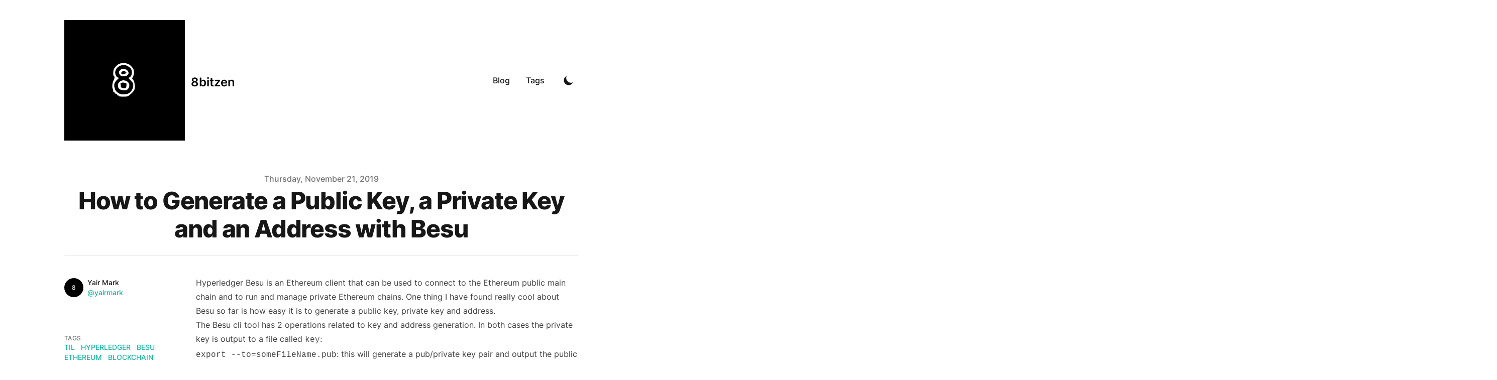

--- FILE ---
content_type: text/html; charset=utf-8
request_url: https://www.8bitzen.com/blog/2019-11-21-how-to-generate-a-public-key-a-private-key-and-an-address-with-besu
body_size: 8776
content:
<!DOCTYPE html><html lang="en" class="scroll-smooth"><head><meta charSet="utf-8"/><script>!function(){try {var d=document.documentElement.classList;d.remove('light','dark');var e=localStorage.getItem('theme');if("system"===e||(!e&&true)){var t="(prefers-color-scheme: dark)",m=window.matchMedia(t);m.media!==t||m.matches?d.add('dark'):d.add('light')}else if(e) d.add(e)}catch(e){}}()</script><meta content="width=device-width, initial-scale=1" name="viewport"/><title>How to Generate a Public Key, a Private Key and an Address with Besu</title><meta name="robots" content="follow, index"/><meta name="description"/><meta property="og:url" content="https://blog.8bitzen.com/blog/2019-11-21-how-to-generate-a-public-key-a-private-key-and-an-address-with-besu"/><meta property="og:type" content="article"/><meta property="og:site_name" content="8bitzen"/><meta property="og:description"/><meta property="og:title" content="How to Generate a Public Key, a Private Key and an Address with Besu"/><meta property="og:image" content="https://blog.8bitzen.com/static/images/twitter-card.png"/><meta name="twitter:card" content="summary_large_image"/><meta name="twitter:site" content="https://twitter.com/yairmark"/><meta name="twitter:title" content="How to Generate a Public Key, a Private Key and an Address with Besu"/><meta name="twitter:description"/><meta name="twitter:image" content="https://blog.8bitzen.com/static/images/twitter-card.png"/><link rel="canonical" href="https://blog.8bitzen.com/blog/2019-11-21-how-to-generate-a-public-key-a-private-key-and-an-address-with-besu"/><meta property="article:published_time" content="2019-11-21T14:23:38.489Z"/><script type="application/ld+json">{
  "@context": "https://schema.org",
  "@type": "Article",
  "mainEntityOfPage": {
    "@type": "WebPage",
    "@id": "https://blog.8bitzen.com/blog/posts/21-11-2019-how-to-generate-a-public-key-a-private-key-and-an-addres-with-besu"
  },
  "headline": "How to Generate a Public Key, a Private Key and an Address with Besu",
  "image": [
    {
      "@type": "ImageObject",
      "url": "https://blog.8bitzen.com/static/images/twitter-card.png"
    }
  ],
  "datePublished": "2019-11-21T14:23:38.489Z",
  "dateModified": "2019-11-21T14:23:38.489Z",
  "author": [
    {
      "@type": "Person",
      "name": "Yair Mark"
    }
  ],
  "publisher": {
    "@type": "Organization",
    "name": "Yair Mark",
    "logo": {
      "@type": "ImageObject",
      "url": "https://blog.8bitzen.com/static/images/logo.png"
    }
  }
}</script><meta name="next-head-count" content="20"/><link rel="apple-touch-icon" sizes="76x76" href="/static/favicons/apple-touch-icon.png"/><link rel="icon" type="image/png" sizes="32x32" href="/static/favicons/favicon-32x32.png"/><link rel="icon" type="image/png" sizes="16x16" href="/static/favicons/favicon-16x16.png"/><link rel="manifest" href="/static/favicons/site.webmanifest"/><link rel="mask-icon" href="/static/favicons/safari-pinned-tab.svg" color="#5bbad5"/><meta name="msapplication-TileColor" content="#000000"/><meta name="theme-color" media="(prefers-color-scheme: light)" content="#fff"/><meta name="theme-color" media="(prefers-color-scheme: dark)" content="#000"/><link rel="alternate" type="application/rss+xml" href="/feed.xml"/><link rel="preload" href="/_next/static/css/13b4b84dfad350b2.css" as="style"/><link rel="stylesheet" href="/_next/static/css/13b4b84dfad350b2.css" data-n-g=""/><noscript data-n-css=""></noscript><script defer="" nomodule="" src="/_next/static/chunks/polyfills-5cd94c89d3acac5f.js"></script><script src="/_next/static/chunks/webpack-0de1baec6e4d77e0.js" defer=""></script><script src="/_next/static/chunks/main-a5a1fcec1f044e89.js" defer=""></script><script src="/_next/static/chunks/pages/_app-b41d1db869237f88.js" defer=""></script><script src="/_next/static/chunks/675-64a821d6ab4fd557.js" defer=""></script><script src="/_next/static/chunks/410-1fac91fa0a8ba801.js" defer=""></script><script src="/_next/static/chunks/712-4108f5e0dbcc4652.js" defer=""></script><script src="/_next/static/chunks/pages/blog/%5B...slug%5D-8ab66ff6ebabec4c.js" defer=""></script><script src="/_next/static/RPhV0OGz8Xe-NJKAkKZDl/_buildManifest.js" defer=""></script><script src="/_next/static/RPhV0OGz8Xe-NJKAkKZDl/_ssgManifest.js" defer=""></script><script src="/_next/static/RPhV0OGz8Xe-NJKAkKZDl/_middlewareManifest.js" defer=""></script></head><body class="bg-white text-black antialiased dark:bg-gray-900 dark:text-white"><div id="__next" data-reactroot=""><div class="mx-auto max-w-3xl px-4 sm:px-6 xl:max-w-5xl xl:px-0"><div class="flex h-screen flex-col justify-between"><header class="flex items-center justify-between py-10"><div><a aria-label="8bitzen" href="/"><div class="flex items-center justify-between"><div class="mr-3"><svg xmlns="http://www.w3.org/2000/svg" width="240" height="240" viewBox="0 0 180 180"><path d="M0 90v90h180V0H0v90zm93.9-25c3.3.9 7.1 4.3 9.1 8 1.5 2.9 1.2 9.3-.6 11.9-.9 1.3-1.3 2.6-.8 3 3.2 2.3 4.9 11.7 2.9 16.3-.6 1.5-3.1 4.4-5.4 6.5-4.1 3.4-4.8 3.7-10.9 3.7-4.2 0-6.7-.5-7-1.2-.2-.7-.8-1-1.3-.6-.5.3-.9-.2-.9-1 0-.9-.9-1.6-2-1.6s-2-.7-2-1.6c0-.8-.4-1.2-1-.9-.6.3-1-.4-1-1.8 0-1.3-.3-2.7-.7-3.1-1.3-1.2-.5-9.7 1.1-12.1 1.8-2.8 2.1-6.1.6-7-1.6-1-1.1-8.8.7-11.5 5.1-7.2 10.9-9.4 19.2-7z"></path><path d="M82.1 68.9c-3.9 2.1-6 5.4-6.1 9.6 0 3.6 2.4 7.5 4.8 7.5 1.2 0 .8.8-1.5 2.8-4.3 3.6-5.6 7.4-4.3 12 1.2 4.4 1.7 5.1 5.4 8 4.6 3.5 14.2 2.9 18.1-1.2 3-3 4.5-6.4 4.5-9.8 0-3.1-.7-4.5-4.1-7.8-2.7-2.6-3.6-4-2.5-4 .8 0 2.3-1.1 3.2-2.5 1.9-2.9 1.5-9.6-.8-11.7-5.2-5-10.9-6-16.7-2.9zm12 6.3c1 1.3 1.8 2.9 1.9 3.7 0 2.7-3.2 5.1-6.9 5.1-4.2 0-5.4-.7-7-3.8-1.2-2.3-.5-4.3 2.4-6.4 2.2-1.7 7.7-.8 9.6 1.4zm.3 16.9c3.3 2.6 3.6 7.9.5 11-1.8 1.8-3 2.1-7.1 1.7-5.6-.6-7.7-2.6-7.8-7.5 0-3.9 3.9-7.3 8.5-7.3 1.8 0 4.4.9 5.9 2.1z"></path><path d="M85.9 77.1c-1.2.7-.9 4.4.4 4.1.4-.1 1.9-.2 3.3-.2 2.3 0 2.5-.2 1.4-1.5s-1-1.4.6-.8c1.7.6 1.7.5.6-.9-1.3-1.7-4.3-2-6.3-.7zM84.5 94.4c-1.1.9-1.5 1.6-.8 1.6.6 0 .9.8.6 1.8-.6 2.5 2 4.4 5.4 4 2.4-.3 2.8-.8 3.1-4.1.2-2.5-.1-3.7-1-3.7-.7 0-2.2-.3-3.3-.6-1.1-.3-2.9.2-4 1z"></path></svg></div><div class="hidden h-6 text-2xl font-semibold sm:block">8bitzen</div></div></a></div><div class="flex items-center text-base leading-5"><div class="hidden sm:block"><a class="p-1 font-medium text-gray-900 dark:text-gray-100 sm:p-4" href="/blog">Blog</a><a class="p-1 font-medium text-gray-900 dark:text-gray-100 sm:p-4" href="/tags">Tags</a></div><button aria-label="Toggle Dark Mode" type="button" class="ml-1 mr-1 h-8 w-8 rounded p-1 sm:ml-4"><svg xmlns="http://www.w3.org/2000/svg" viewBox="0 0 20 20" fill="currentColor" class="text-gray-900 dark:text-gray-100"><path d="M17.293 13.293A8 8 0 016.707 2.707a8.001 8.001 0 1010.586 10.586z"></path></svg></button><div class="sm:hidden"><button type="button" class="ml-1 mr-1 h-8 w-8 rounded py-1" aria-label="Toggle Menu"><svg xmlns="http://www.w3.org/2000/svg" viewBox="0 0 20 20" fill="currentColor" class="text-gray-900 dark:text-gray-100"><path fill-rule="evenodd" d="M3 5a1 1 0 011-1h12a1 1 0 110 2H4a1 1 0 01-1-1zM3 10a1 1 0 011-1h12a1 1 0 110 2H4a1 1 0 01-1-1zM3 15a1 1 0 011-1h12a1 1 0 110 2H4a1 1 0 01-1-1z" clip-rule="evenodd"></path></svg></button><div class="fixed top-0 left-0 z-10 h-full w-full transform bg-gray-200 opacity-95 duration-300 ease-in-out dark:bg-gray-800 translate-x-full"><div class="flex justify-end"><button type="button" class="mr-5 mt-11 h-8 w-8 rounded" aria-label="Toggle Menu"><svg xmlns="http://www.w3.org/2000/svg" viewBox="0 0 20 20" fill="currentColor" class="text-gray-900 dark:text-gray-100"><path fill-rule="evenodd" d="M4.293 4.293a1 1 0 011.414 0L10 8.586l4.293-4.293a1 1 0 111.414 1.414L11.414 10l4.293 4.293a1 1 0 01-1.414 1.414L10 11.414l-4.293 4.293a1 1 0 01-1.414-1.414L8.586 10 4.293 5.707a1 1 0 010-1.414z" clip-rule="evenodd"></path></svg></button></div><nav class="fixed mt-8 h-full"><div class="px-12 py-4"><a class="text-2xl font-bold tracking-widest text-gray-900 dark:text-gray-100" href="/blog">Blog</a></div><div class="px-12 py-4"><a class="text-2xl font-bold tracking-widest text-gray-900 dark:text-gray-100" href="/tags">Tags</a></div></nav></div></div></div></header><main class="mb-auto"><div class="mx-auto max-w-3xl px-4 sm:px-6 xl:max-w-5xl xl:px-0"><div class="fixed right-8 bottom-8 hidden flex-col gap-3 md:hidden"><button aria-label="Scroll To Comment" type="button" class="rounded-full bg-gray-200 p-2 text-gray-500 transition-all hover:bg-gray-300 dark:bg-gray-700 dark:text-gray-400 dark:hover:bg-gray-600"><svg class="h-5 w-5" viewBox="0 0 20 20" fill="currentColor"><path fill-rule="evenodd" d="M18 10c0 3.866-3.582 7-8 7a8.841 8.841 0 01-4.083-.98L2 17l1.338-3.123C2.493 12.767 2 11.434 2 10c0-3.866 3.582-7 8-7s8 3.134 8 7zM7 9H5v2h2V9zm8 0h-2v2h2V9zM9 9h2v2H9V9z" clip-rule="evenodd"></path></svg></button><button aria-label="Scroll To Top" type="button" class="rounded-full bg-gray-200 p-2 text-gray-500 transition-all hover:bg-gray-300 dark:bg-gray-700 dark:text-gray-400 dark:hover:bg-gray-600"><svg class="h-5 w-5" viewBox="0 0 20 20" fill="currentColor"><path fill-rule="evenodd" d="M3.293 9.707a1 1 0 010-1.414l6-6a1 1 0 011.414 0l6 6a1 1 0 01-1.414 1.414L11 5.414V17a1 1 0 11-2 0V5.414L4.707 9.707a1 1 0 01-1.414 0z" clip-rule="evenodd"></path></svg></button></div><article><div class="xl:divide-y xl:divide-gray-200 xl:dark:divide-gray-700"><header class="pt-6 xl:pb-6"><div class="space-y-1 text-center"><dl class="space-y-10"><div><dt class="sr-only">Published on</dt><dd class="text-base font-medium leading-6 text-gray-500 dark:text-gray-400"><time dateTime="2019-11-21T14:23:38.489Z">Thursday, November 21, 2019</time></dd></div></dl><div><h1 class="text-3xl font-extrabold leading-9 tracking-tight text-gray-900 dark:text-gray-100 sm:text-4xl sm:leading-10 md:text-5xl md:leading-14">How to Generate a Public Key, a Private Key and an Address with Besu</h1></div></div></header><div class="divide-y divide-gray-200 pb-8 dark:divide-gray-700 xl:grid xl:grid-cols-4 xl:gap-x-6 xl:divide-y-0" style="grid-template-rows:auto 1fr"><dl class="pt-6 pb-10 xl:border-b xl:border-gray-200 xl:pt-11 xl:dark:border-gray-700"><dt class="sr-only">Authors</dt><dd><ul class="flex justify-center space-x-8 sm:space-x-12 xl:block xl:space-x-0 xl:space-y-8"><li class="flex items-center space-x-2"><span style="box-sizing:border-box;display:inline-block;overflow:hidden;width:initial;height:initial;background:none;opacity:1;border:0;margin:0;padding:0;position:relative;max-width:100%"><span style="box-sizing:border-box;display:block;width:initial;height:initial;background:none;opacity:1;border:0;margin:0;padding:0;max-width:100%"><img style="display:block;max-width:100%;width:initial;height:initial;background:none;opacity:1;border:0;margin:0;padding:0" alt="" aria-hidden="true" src="data:image/svg+xml,%3csvg%20xmlns=%27http://www.w3.org/2000/svg%27%20version=%271.1%27%20width=%2738%27%20height=%2738%27/%3e"/></span><img alt="avatar" src="[data-uri]" decoding="async" data-nimg="intrinsic" class="h-10 w-10 rounded-full" style="position:absolute;top:0;left:0;bottom:0;right:0;box-sizing:border-box;padding:0;border:none;margin:auto;display:block;width:0;height:0;min-width:100%;max-width:100%;min-height:100%;max-height:100%"/><noscript><img alt="avatar" srcSet="/_next/image?url=%2Fstatic%2Fimages%2Favatar.png&amp;w=48&amp;q=75 1x, /_next/image?url=%2Fstatic%2Fimages%2Favatar.png&amp;w=96&amp;q=75 2x" src="/_next/image?url=%2Fstatic%2Fimages%2Favatar.png&amp;w=96&amp;q=75" decoding="async" data-nimg="intrinsic" style="position:absolute;top:0;left:0;bottom:0;right:0;box-sizing:border-box;padding:0;border:none;margin:auto;display:block;width:0;height:0;min-width:100%;max-width:100%;min-height:100%;max-height:100%" class="h-10 w-10 rounded-full" loading="lazy"/></noscript></span><dl class="whitespace-nowrap text-sm font-medium leading-5"><dt class="sr-only">Name</dt><dd class="text-gray-900 dark:text-gray-100">Yair Mark</dd><dt class="sr-only">Twitter</dt><dd><a target="_blank" rel="noopener noreferrer" href="https://twitter.com/yairmark" class="text-primary-500 hover:text-primary-600 dark:hover:text-primary-400">@yairmark</a></dd></dl></li></ul></dd></dl><div class="divide-y divide-gray-200 dark:divide-gray-700 xl:col-span-3 xl:row-span-2 xl:pb-0"><div class="prose max-w-none pt-10 pb-8 dark:prose-dark"><p><a target="_blank" rel="noopener noreferrer" href="https://www.hyperledger.org/projects/besu">Hyperledger Besu</a> is an Ethereum client that can be used to connect to the Ethereum public main chain and to run and manage private Ethereum chains. One thing I have found really cool about Besu so far is how easy it is to generate a public key, private key and address.</p><p>The Besu cli tool has 2 operations related to key and address generation. In both cases the private key is output to a file called <code>key</code>:</p><ul><li><code>export --to=someFileName.pub</code>: this will generate a pub/private key pair and output the public key both to the console and to a filename specified by <code>--to</code>.</li><li><code>export-address --to=someFileName.address</code>: this will generate a pub/private key pair and output the public key to the console. The filename specified under <code>--to</code> is where the address associated with this pair is output.</li></ul><p>For example to generate a public and private key (outputting the public key to the console) and outputting the address to a file:</p><div class="relative"><pre><code class="language-bash code-highlight"><span class="code-line">besu --data-path<span class="token operator">=</span>. public-key export-address --to<span class="token operator">=</span>key.address
</span></code></pre></div><p>This outputs something like the following:</p><div class="relative"><pre><code class="code-highlight"><span class="code-line">2019-11-21 15:10:10.393+02:00 | main | INFO  | KeyPairUtil | Generated new key 0xe3333333333333333333333333333333333333333333333333333333333333333333333333333333333333333333333333333333333333333333333333333333 and stored it to /Users/path/to/current/dir/key
</span></code></pre></div><ul><li><code>--data-path</code>: this is a path to a directory where the private key will get output to in a file called <code>key</code><ul><li>The generated private key should be 64 characters long excluding the <code>0x</code> in front. With the <code>0x</code> prefix, it is 66 characters long.</li></ul></li><li><code>--to</code>: This has to be a filename that does not exist. You can refer this to a path then a file name for example <code>--to=path/to/node1/key.address</code>. The file can be called anything but I suffixed it with <code>.address</code> to make it clear it is the address associated with the private key.<ul><li>The address will be 40 characters long without the <code>0x</code> prefix and 42 characters long with the <code>0x</code> prefix.</li></ul></li><li><code>0xe3333333333333333333333333333333333333333333333333333333333333333333333333333333333333333333333333333333333333333333333333333333</code>: this is the node&#x27;s public key.<ul><li>The generated public key should be 128 characters long excluding the <code>0x</code> in front. With the <code>0x</code> prefix, it is 130 characters long.</li></ul></li></ul><div class="relative"><pre><code class="language-bash code-highlight"><span class="code-line"><span class="token operator">&gt;</span> <span class="token function">ls</span>
</span><span class="code-line">key  key.address
</span></code></pre></div><p>The above command output the public key to standard output and the address to a file as we used the <code>export-address</code> operator. If <code>export --to</code> was used intsead then <code>--to</code> would point to a file name that is used to hold the public key and no address would have been output. For example lets run the above with <code>export</code> instead:</p><div class="relative"><pre><code class="language-bash code-highlight"><span class="code-line"><span class="token operator">&gt;</span> besu --data-path<span class="token operator">=</span>. public-key <span class="token builtin class-name">export</span> --to<span class="token operator">=</span>key.pub
</span><span class="code-line"><span class="token number">2019</span>-11-21 <span class="token number">15</span>:25:39.083+02:00 <span class="token operator">|</span> main <span class="token operator">|</span> INFO  <span class="token operator">|</span> KeyPairUtil <span class="token operator">|</span> Generated new key 0x44444444444444444444444444444444444444444444444444444444444444444444444444444444444444444444444444444444444444444444444444444444 and stored it to /Users/path/to/current/dir/key
</span></code></pre></div><p>If I cat out key.pub I get the same output as stdout:</p><div class="relative"><pre><code class="language-bash code-highlight"><span class="code-line"><span class="token operator">&gt;</span> <span class="token function">cat</span> key.pub
</span><span class="code-line">0x44444444444444444444444444444444444444444444444444444444444444444444444444444444444444444444444444444444444444444444444444444444%
</span></code></pre></div><div class="relative"><pre><code class="language-bash code-highlight"><span class="code-line"><span class="token operator">&gt;</span> <span class="token function">ls</span>
</span><span class="code-line">key  key.pub
</span></code></pre></div><p>The most important file in the above is the private key. Everything else can be derived from that.</p><p>For quick reference I have created the below table to include the length of the different artefacts mentioned above:</p><table><thead><tr><th>Artifact</th><th>Length without 0x prefix</th><th>Length with 0x prefix</th></tr></thead><tbody><tr><td>Public Key</td><td>128</td><td>130</td></tr><tr><td>Private Key</td><td>64</td><td>66</td></tr><tr><td>Address</td><td>40</td><td>42</td></tr></tbody></table></div><div id="comment"></div></div><footer><div class="divide-gray-200 text-sm font-medium leading-5 dark:divide-gray-700 xl:col-start-1 xl:row-start-2 xl:divide-y"><div class="py-4 xl:py-8"><h2 class="text-xs uppercase tracking-wide text-gray-500 dark:text-gray-400">Tags</h2><div class="flex flex-wrap"><a class="mr-3 text-sm font-medium uppercase text-primary-500 hover:text-primary-600 dark:hover:text-primary-400" href="/tags/til">til</a><a class="mr-3 text-sm font-medium uppercase text-primary-500 hover:text-primary-600 dark:hover:text-primary-400" href="/tags/hyperledger">hyperledger</a><a class="mr-3 text-sm font-medium uppercase text-primary-500 hover:text-primary-600 dark:hover:text-primary-400" href="/tags/besu">besu</a><a class="mr-3 text-sm font-medium uppercase text-primary-500 hover:text-primary-600 dark:hover:text-primary-400" href="/tags/ethereum">ethereum</a><a class="mr-3 text-sm font-medium uppercase text-primary-500 hover:text-primary-600 dark:hover:text-primary-400" href="/tags/blockchain">blockchain</a><a class="mr-3 text-sm font-medium uppercase text-primary-500 hover:text-primary-600 dark:hover:text-primary-400" href="/tags/hyperledger-besu">hyperledger-besu</a><a class="mr-3 text-sm font-medium uppercase text-primary-500 hover:text-primary-600 dark:hover:text-primary-400" href="/tags/pantheon">pantheon</a></div></div><div class="flex justify-between py-4 xl:block xl:space-y-8 xl:py-8"><div><h2 class="text-xs uppercase tracking-wide text-gray-500 dark:text-gray-400">Previous Article</h2><div class="text-primary-500 hover:text-primary-600 dark:hover:text-primary-400"><a href="/blog/2019-11-20-working-with-ibm-mq-spring-and-docker">Working with IBM MQ Spring and Docker</a></div></div><div><h2 class="text-xs uppercase tracking-wide text-gray-500 dark:text-gray-400">Next Article</h2><div class="text-primary-500 hover:text-primary-600 dark:hover:text-primary-400"><a href="/blog/2019-11-26-how-to-communicate-with-the-host-from-the-container-on-docker-for-windows">How to Communicate with the Host from the Container on Docker For Windows</a></div></div></div></div><div class="pt-4 xl:pt-8"><a class="text-primary-500 hover:text-primary-600 dark:hover:text-primary-400" href="/blog">← Back to the blog</a></div></footer></div></div></article></div></main><footer><div class="mt-16 flex flex-col items-center"><div class="mb-3 flex space-x-4"><a class="text-sm text-gray-500 transition hover:text-gray-600" target="_blank" rel="noopener noreferrer" href="https://github.com/yairmark"><span class="sr-only">github</span><svg viewBox="0 0 24 24" xmlns="http://www.w3.org/2000/svg" class="fill-current text-gray-700 hover:text-blue-500 dark:text-gray-200 dark:hover:text-blue-400 h-6 w-6"><path d="M12 .297c-6.63 0-12 5.373-12 12 0 5.303 3.438 9.8 8.205 11.385.6.113.82-.258.82-.577 0-.285-.01-1.04-.015-2.04-3.338.724-4.042-1.61-4.042-1.61C4.422 18.07 3.633 17.7 3.633 17.7c-1.087-.744.084-.729.084-.729 1.205.084 1.838 1.236 1.838 1.236 1.07 1.835 2.809 1.305 3.495.998.108-.776.417-1.305.76-1.605-2.665-.3-5.466-1.332-5.466-5.93 0-1.31.465-2.38 1.235-3.22-.135-.303-.54-1.523.105-3.176 0 0 1.005-.322 3.3 1.23.96-.267 1.98-.399 3-.405 1.02.006 2.04.138 3 .405 2.28-1.552 3.285-1.23 3.285-1.23.645 1.653.24 2.873.12 3.176.765.84 1.23 1.91 1.23 3.22 0 4.61-2.805 5.625-5.475 5.92.42.36.81 1.096.81 2.22 0 1.606-.015 2.896-.015 3.286 0 .315.21.69.825.57C20.565 22.092 24 17.592 24 12.297c0-6.627-5.373-12-12-12"></path></svg></a><a class="text-sm text-gray-500 transition hover:text-gray-600" target="_blank" rel="noopener noreferrer" href="https://www.linkedin.com/yairmark"><span class="sr-only">linkedin</span><svg viewBox="0 0 24 24" xmlns="http://www.w3.org/2000/svg" class="fill-current text-gray-700 hover:text-blue-500 dark:text-gray-200 dark:hover:text-blue-400 h-6 w-6"><path d="M20.447 20.452h-3.554v-5.569c0-1.328-.027-3.037-1.852-3.037-1.853 0-2.136 1.445-2.136 2.939v5.667H9.351V9h3.414v1.561h.046c.477-.9 1.637-1.85 3.37-1.85 3.601 0 4.267 2.37 4.267 5.455v6.286zM5.337 7.433a2.062 2.062 0 0 1-2.063-2.065 2.064 2.064 0 1 1 2.063 2.065zm1.782 13.019H3.555V9h3.564v11.452zM22.225 0H1.771C.792 0 0 .774 0 1.729v20.542C0 23.227.792 24 1.771 24h20.451C23.2 24 24 23.227 24 22.271V1.729C24 .774 23.2 0 22.222 0h.003z"></path></svg></a><a class="text-sm text-gray-500 transition hover:text-gray-600" target="_blank" rel="noopener noreferrer" href="https://twitter.com/yairmark"><span class="sr-only">twitter</span><svg xmlns="http://www.w3.org/2000/svg" viewBox="0 0 24 24" class="fill-current text-gray-700 hover:text-blue-500 dark:text-gray-200 dark:hover:text-blue-400 h-6 w-6"><path d="M23.953 4.57a10 10 0 0 1-2.825.775 4.958 4.958 0 0 0 2.163-2.723c-.951.555-2.005.959-3.127 1.184a4.92 4.92 0 0 0-8.384 4.482C7.69 8.095 4.067 6.13 1.64 3.162a4.822 4.822 0 0 0-.666 2.475c0 1.71.87 3.213 2.188 4.096a4.904 4.904 0 0 1-2.228-.616v.06a4.923 4.923 0 0 0 3.946 4.827 4.996 4.996 0 0 1-2.212.085 4.936 4.936 0 0 0 4.604 3.417 9.867 9.867 0 0 1-6.102 2.105c-.39 0-.779-.023-1.17-.067a13.995 13.995 0 0 0 7.557 2.209c9.053 0 13.998-7.496 13.998-13.985 0-.21 0-.42-.015-.63A9.935 9.935 0 0 0 24 4.59z"></path></svg></a></div><div class="mb-2 flex space-x-2 text-sm text-gray-500 dark:text-gray-400"><div>Yair Mark</div><div> • </div><div>© 2023</div><div> • </div><a href="/">8bitzen</a></div></div></footer></div></div></div><script id="__NEXT_DATA__" type="application/json">{"props":{"pageProps":{"post":{"mdxSource":"var Component=(()=\u003e{var s=Object.create;var r=Object.defineProperty;var h=Object.getOwnPropertyDescriptor;var o=Object.getOwnPropertyNames;var p=Object.getPrototypeOf,u=Object.prototype.hasOwnProperty;var l=t=\u003er(t,\"__esModule\",{value:!0});var m=(t,n)=\u003e()=\u003e(n||t((n={exports:{}}).exports,n),n.exports),g=(t,n)=\u003e{l(t);for(var i in n)r(t,i,{get:n[i],enumerable:!0})},b=(t,n,i)=\u003e{if(n\u0026\u0026typeof n==\"object\"||typeof n==\"function\")for(let a of o(n))!u.call(t,a)\u0026\u0026a!==\"default\"\u0026\u0026r(t,a,{get:()=\u003en[a],enumerable:!(i=h(n,a))||i.enumerable});return t},k=t=\u003eb(l(r(t!=null?s(p(t)):{},\"default\",t\u0026\u0026t.__esModule\u0026\u0026\"default\"in t?{get:()=\u003et.default,enumerable:!0}:{value:t,enumerable:!0})),t);var c=m((v,d)=\u003e{d.exports=_jsx_runtime});var x={};g(x,{default:()=\u003eN,frontmatter:()=\u003ey});var e=k(c()),y={template:\"post\",title:\"How to Generate a Public Key, a Private Key and an Address with Besu\",slug:\"posts/21-11-2019-how-to-generate-a-public-key-a-private-key-and-an-addres-with-besu\",toc:!1,draft:!1,date:new Date(1574346218489),description:\" \",category:\"Tech\",tags:[\"til\",\"hyperledger\",\"besu\",\"ethereum\",\"blockchain\",\"hyperledger besu\",\"pantheon\"]};function f(t={}){let{wrapper:n}=t.components||{};return n?(0,e.jsx)(n,Object.assign({},t,{children:(0,e.jsx)(i,{})})):i();function i(){let a=Object.assign({p:\"p\",a:\"a\",code:\"code\",ul:\"ul\",li:\"li\",pre:\"pre\",span:\"span\",table:\"table\",thead:\"thead\",tr:\"tr\",th:\"th\",tbody:\"tbody\",td:\"td\"},t.components);return(0,e.jsxs)(e.Fragment,{children:[(0,e.jsxs)(a.p,{children:[(0,e.jsx)(a.a,{href:\"https://www.hyperledger.org/projects/besu\",children:\"Hyperledger Besu\"}),\" is an Ethereum client that can be used to connect to the Ethereum public main chain and to run and manage private Ethereum chains. One thing I have found really cool about Besu so far is how easy it is to generate a public key, private key and address.\"]}),(0,e.jsxs)(a.p,{children:[\"The Besu cli tool has 2 operations related to key and address generation. In both cases the private key is output to a file called \",(0,e.jsx)(a.code,{children:\"key\"}),\":\"]}),(0,e.jsxs)(a.ul,{children:[(0,e.jsxs)(a.li,{children:[(0,e.jsx)(a.code,{children:\"export --to=someFileName.pub\"}),\": this will generate a pub/private key pair and output the public key both to the console and to a filename specified by \",(0,e.jsx)(a.code,{children:\"--to\"}),\".\"]}),(0,e.jsxs)(a.li,{children:[(0,e.jsx)(a.code,{children:\"export-address --to=someFileName.address\"}),\": this will generate a pub/private key pair and output the public key to the console. The filename specified under \",(0,e.jsx)(a.code,{children:\"--to\"}),\" is where the address associated with this pair is output.\"]})]}),(0,e.jsx)(a.p,{children:\"For example to generate a public and private key (outputting the public key to the console) and outputting the address to a file:\"}),(0,e.jsx)(a.pre,{className:\"language-bash\",children:(0,e.jsx)(a.code,{className:\"language-bash code-highlight\",children:(0,e.jsxs)(a.span,{className:\"code-line\",children:[\"besu --data-path\",(0,e.jsx)(a.span,{className:\"token operator\",children:\"=\"}),\". public-key export-address --to\",(0,e.jsx)(a.span,{className:\"token operator\",children:\"=\"}),`key.address\n`]})})}),(0,e.jsx)(a.p,{children:\"This outputs something like the following:\"}),(0,e.jsx)(a.pre,{children:(0,e.jsx)(a.code,{className:\"code-highlight\",children:(0,e.jsx)(a.span,{className:\"code-line\",children:`2019-11-21 15:10:10.393+02:00 | main | INFO  | KeyPairUtil | Generated new key 0xe3333333333333333333333333333333333333333333333333333333333333333333333333333333333333333333333333333333333333333333333333333333 and stored it to /Users/path/to/current/dir/key\n`})})}),(0,e.jsxs)(a.ul,{children:[(0,e.jsxs)(a.li,{children:[(0,e.jsx)(a.code,{children:\"--data-path\"}),\": this is a path to a directory where the private key will get output to in a file called \",(0,e.jsx)(a.code,{children:\"key\"}),(0,e.jsx)(a.ul,{children:(0,e.jsxs)(a.li,{children:[\"The generated private key should be 64 characters long excluding the \",(0,e.jsx)(a.code,{children:\"0x\"}),\" in front. With the \",(0,e.jsx)(a.code,{children:\"0x\"}),\" prefix, it is 66 characters long.\"]})})]}),(0,e.jsxs)(a.li,{children:[(0,e.jsx)(a.code,{children:\"--to\"}),\": This has to be a filename that does not exist. You can refer this to a path then a file name for example \",(0,e.jsx)(a.code,{children:\"--to=path/to/node1/key.address\"}),\". The file can be called anything but I suffixed it with \",(0,e.jsx)(a.code,{children:\".address\"}),\" to make it clear it is the address associated with the private key.\",(0,e.jsx)(a.ul,{children:(0,e.jsxs)(a.li,{children:[\"The address will be 40 characters long without the \",(0,e.jsx)(a.code,{children:\"0x\"}),\" prefix and 42 characters long with the \",(0,e.jsx)(a.code,{children:\"0x\"}),\" prefix.\"]})})]}),(0,e.jsxs)(a.li,{children:[(0,e.jsx)(a.code,{children:\"0xe3333333333333333333333333333333333333333333333333333333333333333333333333333333333333333333333333333333333333333333333333333333\"}),\": this is the node's public key.\",(0,e.jsx)(a.ul,{children:(0,e.jsxs)(a.li,{children:[\"The generated public key should be 128 characters long excluding the \",(0,e.jsx)(a.code,{children:\"0x\"}),\" in front. With the \",(0,e.jsx)(a.code,{children:\"0x\"}),\" prefix, it is 130 characters long.\"]})})]})]}),(0,e.jsx)(a.pre,{className:\"language-bash\",children:(0,e.jsxs)(a.code,{className:\"language-bash code-highlight\",children:[(0,e.jsxs)(a.span,{className:\"code-line\",children:[(0,e.jsx)(a.span,{className:\"token operator\",children:\"\u003e\"}),\" \",(0,e.jsx)(a.span,{className:\"token function\",children:\"ls\"}),`\n`]}),(0,e.jsx)(a.span,{className:\"code-line\",children:`key  key.address\n`})]})}),(0,e.jsxs)(a.p,{children:[\"The above command output the public key to standard output and the address to a file as we used the \",(0,e.jsx)(a.code,{children:\"export-address\"}),\" operator. If \",(0,e.jsx)(a.code,{children:\"export --to\"}),\" was used intsead then \",(0,e.jsx)(a.code,{children:\"--to\"}),\" would point to a file name that is used to hold the public key and no address would have been output. For example lets run the above with \",(0,e.jsx)(a.code,{children:\"export\"}),\" instead:\"]}),(0,e.jsx)(a.pre,{className:\"language-bash\",children:(0,e.jsxs)(a.code,{className:\"language-bash code-highlight\",children:[(0,e.jsxs)(a.span,{className:\"code-line\",children:[(0,e.jsx)(a.span,{className:\"token operator\",children:\"\u003e\"}),\" besu --data-path\",(0,e.jsx)(a.span,{className:\"token operator\",children:\"=\"}),\". public-key \",(0,e.jsx)(a.span,{className:\"token builtin class-name\",children:\"export\"}),\" --to\",(0,e.jsx)(a.span,{className:\"token operator\",children:\"=\"}),`key.pub\n`]}),(0,e.jsxs)(a.span,{className:\"code-line\",children:[(0,e.jsx)(a.span,{className:\"token number\",children:\"2019\"}),\"-11-21 \",(0,e.jsx)(a.span,{className:\"token number\",children:\"15\"}),\":25:39.083+02:00 \",(0,e.jsx)(a.span,{className:\"token operator\",children:\"|\"}),\" main \",(0,e.jsx)(a.span,{className:\"token operator\",children:\"|\"}),\" INFO  \",(0,e.jsx)(a.span,{className:\"token operator\",children:\"|\"}),\" KeyPairUtil \",(0,e.jsx)(a.span,{className:\"token operator\",children:\"|\"}),` Generated new key 0x44444444444444444444444444444444444444444444444444444444444444444444444444444444444444444444444444444444444444444444444444444444 and stored it to /Users/path/to/current/dir/key\n`]})]})}),(0,e.jsx)(a.p,{children:\"If I cat out key.pub I get the same output as stdout:\"}),(0,e.jsx)(a.pre,{className:\"language-bash\",children:(0,e.jsxs)(a.code,{className:\"language-bash code-highlight\",children:[(0,e.jsxs)(a.span,{className:\"code-line\",children:[(0,e.jsx)(a.span,{className:\"token operator\",children:\"\u003e\"}),\" \",(0,e.jsx)(a.span,{className:\"token function\",children:\"cat\"}),` key.pub\n`]}),(0,e.jsx)(a.span,{className:\"code-line\",children:`0x44444444444444444444444444444444444444444444444444444444444444444444444444444444444444444444444444444444444444444444444444444444%\n`})]})}),(0,e.jsx)(a.pre,{className:\"language-bash\",children:(0,e.jsxs)(a.code,{className:\"language-bash code-highlight\",children:[(0,e.jsxs)(a.span,{className:\"code-line\",children:[(0,e.jsx)(a.span,{className:\"token operator\",children:\"\u003e\"}),\" \",(0,e.jsx)(a.span,{className:\"token function\",children:\"ls\"}),`\n`]}),(0,e.jsx)(a.span,{className:\"code-line\",children:`key  key.pub\n`})]})}),(0,e.jsx)(a.p,{children:\"The most important file in the above is the private key. Everything else can be derived from that.\"}),(0,e.jsx)(a.p,{children:\"For quick reference I have created the below table to include the length of the different artefacts mentioned above:\"}),(0,e.jsxs)(a.table,{children:[(0,e.jsx)(a.thead,{children:(0,e.jsxs)(a.tr,{children:[(0,e.jsx)(a.th,{children:\"Artifact\"}),(0,e.jsx)(a.th,{children:\"Length without 0x prefix\"}),(0,e.jsx)(a.th,{children:\"Length with 0x prefix\"})]})}),(0,e.jsxs)(a.tbody,{children:[(0,e.jsxs)(a.tr,{children:[(0,e.jsx)(a.td,{children:\"Public Key\"}),(0,e.jsx)(a.td,{children:\"128\"}),(0,e.jsx)(a.td,{children:\"130\"})]}),(0,e.jsxs)(a.tr,{children:[(0,e.jsx)(a.td,{children:\"Private Key\"}),(0,e.jsx)(a.td,{children:\"64\"}),(0,e.jsx)(a.td,{children:\"66\"})]}),(0,e.jsxs)(a.tr,{children:[(0,e.jsx)(a.td,{children:\"Address\"}),(0,e.jsx)(a.td,{children:\"40\"}),(0,e.jsx)(a.td,{children:\"42\"})]})]})]})]})}}var N=f;return x;})();\n;return Component;","toc":[],"frontMatter":{"readingTime":{"text":"3 min read","minutes":2.68,"time":160800,"words":536},"slug":"posts/21-11-2019-how-to-generate-a-public-key-a-private-key-and-an-addres-with-besu","fileName":"2019-11-21-how-to-generate-a-public-key-a-private-key-and-an-address-with-besu.md","template":"post","title":"How to Generate a Public Key, a Private Key and an Address with Besu","toc":false,"draft":false,"date":"2019-11-21T14:23:38.489Z","description":" ","category":"Tech","tags":["til","hyperledger","besu","ethereum","blockchain","hyperledger besu","pantheon"]}},"authorDetails":[{"readingTime":{"text":"1 min read","minutes":0.15,"time":9000,"words":30},"slug":["default"],"fileName":"default.md","name":"Yair Mark","avatar":"/static/images/avatar.png","occupation":null,"company":null,"email":null,"twitter":"https://twitter.com/yairmark","linkedin":"https://www.linkedin.com/yairmark","github":"https://github.com/yairmark","date":null}],"prev":{"template":"post","title":"Working with IBM MQ Spring and Docker","slug":"2019-11-20-working-with-ibm-mq-spring-and-docker","toc":false,"draft":false,"date":"2019-11-18T09:40:29.899Z","description":" ","category":"Tech","tags":["til","ibm mq","mq","ibm","spring","docker","docker-compose"]},"next":{"template":"post","title":"How to Communicate with the Host from the Container on Docker For Windows","slug":"2019-11-26-how-to-communicate-with-the-host-from-the-container-on-docker-for-windows","toc":false,"draft":false,"date":"2019-11-26T21:51:51.710Z","description":" ","category":"Tech","tags":["til","docker","windows"]}},"__N_SSG":true},"page":"/blog/[...slug]","query":{"slug":["2019-11-21-how-to-generate-a-public-key-a-private-key-and-an-address-with-besu"]},"buildId":"RPhV0OGz8Xe-NJKAkKZDl","isFallback":false,"gsp":true,"scriptLoader":[]}</script><script defer src="https://static.cloudflareinsights.com/beacon.min.js/vcd15cbe7772f49c399c6a5babf22c1241717689176015" integrity="sha512-ZpsOmlRQV6y907TI0dKBHq9Md29nnaEIPlkf84rnaERnq6zvWvPUqr2ft8M1aS28oN72PdrCzSjY4U6VaAw1EQ==" data-cf-beacon='{"version":"2024.11.0","token":"cb9785e96a924a5c905dc0fb1acab68e","r":1,"server_timing":{"name":{"cfCacheStatus":true,"cfEdge":true,"cfExtPri":true,"cfL4":true,"cfOrigin":true,"cfSpeedBrain":true},"location_startswith":null}}' crossorigin="anonymous"></script>
</body></html>

--- FILE ---
content_type: text/html; charset=utf-8
request_url: https://www.8bitzen.com/_next/data/RPhV0OGz8Xe-NJKAkKZDl/blog.json
body_size: 23721
content:
{"pageProps":{"initialDisplayPosts":[{"template":"post","title":"Postgres - how to see all users on a DB and their table access","slug":"25-08-2023-postgres-see-db-users-and-table-access","toc":false,"draft":false,"date":"2023-08-25T21:43:12.290Z","description":" ","category":"Tech","tags":["til","postgres","sql","db","database","access-matrix"]},{"template":"post","title":"How to use JitPack","slug":"06-07-2023-how-to-use-jitpack","toc":false,"draft":false,"date":"2023-07-06T21:47:12.290Z","description":" ","category":"Tech","tags":["til","Kotlin","JitPack","gradle","Java"]},{"template":"post","title":"Combining CSVs with the same number of rows in Linux","slug":"30-03-2023-combining-same-row-length-csvs-linux","toc":false,"draft":false,"date":"2023-03-30T17:45:13.290Z","description":" ","category":"Tech","tags":["til","csv","bash","paste"]},{"template":"post","title":"Mocking Safety Net","slug":"24-03-2023-mocking-safety-net","toc":false,"draft":false,"date":"2023-03-24T17:47:13.290Z","description":" ","category":"Tech","tags":["til","java","kotlin","mockito"]},{"template":"post","title":"Cleaning up your .gradle folder","slug":"16-03-2023-cleaning-up-gradle-folder","toc":false,"draft":false,"date":"2023-03-16T17:37:13.290Z","description":" ","category":"Tech","tags":["til","gradle"]}],"posts":[{"template":"post","title":"Postgres - how to see all users on a DB and their table access","slug":"25-08-2023-postgres-see-db-users-and-table-access","toc":false,"draft":false,"date":"2023-08-25T21:43:12.290Z","description":" ","category":"Tech","tags":["til","postgres","sql","db","database","access-matrix"]},{"template":"post","title":"How to use JitPack","slug":"06-07-2023-how-to-use-jitpack","toc":false,"draft":false,"date":"2023-07-06T21:47:12.290Z","description":" ","category":"Tech","tags":["til","Kotlin","JitPack","gradle","Java"]},{"template":"post","title":"Combining CSVs with the same number of rows in Linux","slug":"30-03-2023-combining-same-row-length-csvs-linux","toc":false,"draft":false,"date":"2023-03-30T17:45:13.290Z","description":" ","category":"Tech","tags":["til","csv","bash","paste"]},{"template":"post","title":"Mocking Safety Net","slug":"24-03-2023-mocking-safety-net","toc":false,"draft":false,"date":"2023-03-24T17:47:13.290Z","description":" ","category":"Tech","tags":["til","java","kotlin","mockito"]},{"template":"post","title":"Cleaning up your .gradle folder","slug":"16-03-2023-cleaning-up-gradle-folder","toc":false,"draft":false,"date":"2023-03-16T17:37:13.290Z","description":" ","category":"Tech","tags":["til","gradle"]},{"template":"post","title":"Using a local Maven repository for Gradle","slug":"22-12-2022-using-a-local-maven-repository-for-gradle","toc":false,"draft":false,"date":"2022-12-22T17:47:13.290Z","description":" ","category":"Tech","tags":["til","maven","gradle","repository","java","kotlin"]},{"template":"post","title":"Strategies for working with spotty APIs","slug":"19-12-2022-strategies-for-working-with-spotty-apis","toc":true,"draft":false,"date":"2022-12-19T18:00:13.290Z","description":" ","category":"Tech","tags":["til","strategy","strategies","spotty","API"]},{"template":"post","title":"Deserializing Collections with Empty JSON Objects with Jackson","slug":"19-12-2022-deserializing-collections-with-empty-json-objects-with-jackson","toc":false,"draft":false,"date":"2022-12-19T17:47:13.290Z","description":" ","category":"Tech","tags":["til","jackson","kotlin","json","deserialize"]},{"template":"post","title":"Taming Time in Kotlin","slug":"04-11-2022-taming-time-in-kotlin","toc":false,"draft":false,"date":"2022-11-04T17:54:13.290Z","description":" ","category":"Tech","tags":["til","Kotlin"]},{"template":"post","title":"How to find and fix leading and trailing spaces in a Postgres column","slug":"02-11-2022-how-to-find-and-fix-leading-and-trailing-spaces-in-a-postgres-column","toc":false,"draft":false,"date":"2022-11-02T21:45:12.290Z","description":" ","category":"Tech","tags":["til","postgres","sql","db","database"]},{"template":"post","title":"How to do X with Retrofit","slug":"20-10-2022-how-to-do-X-with-Retrofit","toc":true,"draft":false,"date":"2022-10-20T21:45:12.290Z","description":" ","category":"Tech","tags":["til","Jackson","Kotlin","API","Java","Retrofit","Livingdocument"]},{"template":"post","title":"Taming Unwieldy API Enums with Jackson","slug":"18-10-2022-Taming-Unwieldy-API-Enums-With-Jackson","toc":false,"draft":false,"date":"2022-10-18T21:45:12.290Z","description":" ","category":"Tech","tags":["til","Jackson","Kotlin","API","Java"]},{"title":"Picking up Trailing Spaces in a Column in Postgres","date":"2022-10-13T00:00:00.000Z","tags":["postgres","til"],"draft":false,"category":"Tech","description":"","template":"post","toc":false,"slug":"13-10-2022-identifying-trailing-spaces-db-column"},{"title":"Migrating from Gatsby to Nextjs","date":"2022-09-25T00:00:00.000Z","tags":["til","gatsby","nextjs","next","react","ghost"],"draft":false,"category":"Tech","description":"","template":"post","toc":true,"slug":"25-09-2022-migrating-from-gatsby-to-nextjs"},{"title":"Using jsconfig.json","date":"2022-08-23T00:00:00.000Z","tags":["til","js","javascript","lint"],"draft":false,"category":"Tech","description":"","template":"post","toc":false,"slug":"23-09-2022-using-jsconfig.json"},{"template":"post","title":"How to Load Maven Dependencies That Are on Github But Not On Maven Central","slug":"2022-03-25-how-to-load-maven-dependencies-that-are-on-github-but-not-on-maven-central","toc":false,"draft":false,"date":"2022-03-25T14:01:08.082Z","description":" ","category":"Tech","tags":["til","maven","jcenter","gradle"]},{"template":"post","title":"Getting CORS to Work for A Given Path on Spring Boot","slug":"2022-01-05-getting-cors-to-work-for-a-given-path-on-spring-boot","toc":false,"draft":false,"date":"2022-01-05T14:12:12.290Z","description":" ","category":"Tech","tags":["til","cors","Spring Boot","howto"]},{"template":"post","title":"Building Nextjs For Different Production Environments","slug":"2022-01-05-building-nextjs-for-different-production-environments","toc":false,"draft":false,"date":"2022-01-05T14:02:05.047Z","description":" ","category":"Tech","tags":["til","nextjs","environment","build","howto",".env","nodejs","javascript"]},{"template":"post","title":"Dealing with the log4j issue","slug":"2021-12-28-dealing-with-the-log4j-issue","toc":false,"draft":false,"date":"2021-12-28T11:00:40.910Z","description":" ","category":"tech","tags":["til","log4j","security","gradle"]},{"template":"post","title":"Using The Intellij Git Bisect Run Plugin With Gradle","slug":"2021-12-09-using-the-intellij-git-bisect-run-plugin-with-gradle","toc":false,"draft":false,"date":"2021-12-09T17:28:35.045Z","description":" ","category":"Tech","tags":["til","git","intellij","gradle","junit"]},{"template":"post","title":"Spring JPA Specifications and Kotlin","slug":"2021-09-12-spring-jpa-specifications-and-kotlin","toc":false,"draft":false,"date":"2021-09-12T15:29:44.213Z","description":" ","category":"Tech","tags":["til","spring","jpa","specifications","specification","kotlin"]},{"template":"post","title":"Loading Large Scripts Into Postgres with Flyway","slug":"2021-05-18-loading-large-scripts-into-postgres-with-flyway","toc":false,"draft":false,"date":"2021-05-18T21:10:18.586Z","description":" ","category":"Tech","tags":["til","sql","flyway","copy","postgres","bulk","load","bulk load"]},{"template":"post","title":"Cutting Down Font File Sizes","slug":"2021-04-21-cutting-down-font-file-sizes","toc":false,"draft":false,"date":"2021-04-21T06:30:31.962Z","description":" ","category":"Tech","tags":["til","font","fonts","bash","shell","optimise","optimisation"]},{"template":"post","title":"Removing Accidental Passwords  from Git History","slug":"2021-03-12-removing-accidental-passwords-from-git-history","toc":false,"draft":false,"date":"2021-03-12T17:10:14.994Z","description":" ","category":"Tech","tags":["til","git","password","howto","sensitive"]},{"template":"post","title":"Optimising PNGs For Web","slug":"2021-03-11-optimising-pngs-for-web","toc":false,"draft":false,"date":"2021-03-11T18:08:43.273Z","description":" ","category":"Tech","tags":["til","optimisation","png","imagemagick","bash","linux","shell","optimise"]},{"template":"post","title":"Setting Up Different Test Groups with JUnit 5 and Gradle","slug":"2021-03-09-setting-up-different-test-groups-with-junit-5-and-gradle","toc":false,"draft":false,"date":"2021-03-09T17:40:40.078Z","description":" ","category":"Tech","tags":["til","gradle","junit","junit5","test","integration"]},{"template":"post","title":"Setting Up Jackson To Work With JavaScript Naming Conventions","slug":"2021-02-02-setting-up-jackson-to-work-with-javascript-naming-conventions","toc":false,"draft":false,"date":"2021-02-02T17:34:49.379Z","description":" ","category":"Tech","tags":["til","kotlin","spring","jackson","json","rest","config","configuration"]},{"template":"post","title":"Webpage Titles SEO","slug":"2021-01-05-webpage-titles-seo","toc":false,"draft":false,"date":"2021-01-05T17:15:07.943Z","description":" ","category":"Tech","tags":["seo","title"]},{"template":"post","title":"Dynamic Page Titles with Rails and Slim","slug":"2021-01-05-dynamic-page-titles-with-rails-and-slim","toc":false,"draft":false,"date":"2021-01-05T16:53:57.712Z","description":" ","category":"Tech","tags":["til","rails","ruby","seo","slim"]},{"template":"post","title":"How To Use Twilio Studio with WhatsApp","slug":"2020-12-07-how-to-use-twilio-studio-with-whatsapp","toc":false,"draft":false,"date":"2020-12-07T16:43:41.289Z","description":" ","category":"Tech","tags":["til","twilio","whatsapp","studio"]},{"template":"post","title":"Twilio Studio","slug":"2020-11-27-twilio-studio","toc":false,"draft":false,"date":"2020-11-27T16:50:18.868Z","description":" ","category":"Tech","tags":["til","twilio","studio"]},{"template":"post","title":"Using rbenv with IntelliJ","slug":"2020-11-24-using-rbenv-with-intellij","toc":false,"draft":false,"date":"2020-11-24T16:21:06.782Z","description":" ","category":"Tech","tags":["til","ruby","rbenv","intellij","howto"]},{"template":"post","title":"Working With CSVs In Kotlin","slug":"2020-11-17-working-with-csvs-in-kotlin","toc":false,"draft":false,"date":"2020-11-17T19:41:34.140Z","description":" ","category":"Tech","tags":["til","kotlin","csv","jackson"]},{"template":"post","title":"Debugging Rails Connectivity Issues with the  DB, Queue and Sidekiq  on AWS","slug":"2020-11-04-debugging-rails-connectivity-issues-with-the-db-queue-and-sidekiq-on-aws","toc":true,"draft":false,"date":"2020-11-04T16:37:12.955Z","description":" ","category":"Tech","tags":["til","docker","aws","rails","sidekiq","ruby","debug","debugging"]},{"template":"post","title":"Log Faraday Requests and Response Bodies","slug":"2020-11-04-log-faraday-requests-and-response-bodies","toc":false,"draft":false,"date":"2020-11-04T16:20:50.167Z","description":" ","category":"Tech","tags":["til","ruby","rails","faraday","debug","debugging"]},{"template":"post","title":"Getting Into ECS","slug":"2020-10-27-getting-into-ecs","toc":true,"draft":false,"date":"2020-10-27T19:12:46.151Z","description":" ","category":"Tech","tags":["til","aws","ecs","container","docker"]},{"template":"post","title":"Ubuntu 20.04 Resolving :: Can't find the 'libpq-fe.h header when trying to install pg gem","slug":"2020-10-02-ubuntu-20-04-resolving-cant-find-the-libpq-fe-h-header-when-trying-to-install-pg-gem","toc":false,"draft":false,"date":"2020-10-02T17:19:56.657Z","description":" ","category":"Tech","tags":["til","ruby","rails","ubuntu","pg","fix"]},{"template":"post","title":"How to Log Rest Requests and Responses With Spring REST Template","slug":"2020-09-15-how-to-log-rest-requests-and-responses-with-spring-rest-template","toc":false,"draft":false,"date":"2020-09-15T17:46:38.706Z","description":" ","category":"Tech","tags":["til","spring","rest","spring boot","spring rest","tracing","howto","kotlin","java"]},{"template":"post","title":"Deploying  a Spring Boot Docker Container To Elasticbeanstalk","slug":"2020-08-11-deploying-a-spring-boot-docker-container-to-elasticbeanstalk","toc":false,"draft":false,"date":"2020-08-11T17:02:15.827Z","description":" ","category":"tech","tags":["til","aws","elasticbeanstalk","eb","docker","spring","spring boot","boot"]},{"template":"post","title":"Define Handlebars Helper to Format Date","slug":"2020-07-01-define-handlebars-helper-to-format-date","toc":false,"draft":false,"date":"2020-07-01T17:21:49.702Z","description":" ","category":"Tech","tags":["til","javascript","nodejs","handlebars","helper"]},{"template":"post","title":"Converting a Word Document to HTML and then to PDF with wkhtmltopdf","slug":"2020-06-15-converting-a-word-document-to-html-and-then-to-pdf-with-wkhtmltopdf","toc":true,"draft":false,"date":"2020-06-15T16:41:59.970Z","description":" ","category":"Tech","tags":["til","wkhtmltopdf","html","pdf","word","microsoft word","convert","nodejs","bash","shell"]},{"template":"post","title":"Getting Mac Style Command Line Tools to Work on Ubuntu","slug":"2020-06-15-getting-mac-style-command-line-tools-to-work-on-ubuntu","toc":false,"draft":false,"date":"2020-06-15T15:54:16.910Z","description":" ","category":"Tech","tags":["til","ubuntu","linux","mac","shell"]},{"template":"post","title":"Cropping / Trimming the Border Around an Image with Transparency using ImageMagick","slug":"2020-06-15-cropping-trimming-the-border-around-an-image-with-transparency-using-imagemagick","toc":false,"draft":false,"date":"2020-06-15T15:49:38.221Z","description":" ","category":"Tech","tags":["til","image","manipulation","image manipulation","bash","shell","imagemagick"]},{"template":"post","title":"Return CSV with Spring Boot, Spring Rest and Kotlin","slug":"2020-06-01-return-csv-with-spring-boot-spring-rest-and-kotlin","toc":false,"draft":false,"date":"2020-06-01T17:25:31.787Z","description":" ","category":"Tech","tags":["til","spring","rest","csv","kotlin","test"]},{"template":"post","title":"Creating a Fillable PDF on Ubuntu","slug":"2020-05-27-creating-a-fillable-pdf-on-ubuntu","toc":true,"draft":false,"date":"2020-05-27T16:06:53.777Z","description":" ","category":"Tech","tags":["til","ubuntu","pdf","fillable","windows","howto"]},{"template":"post","title":"Debugging Outlook Email Styling","slug":"2020-05-22-debugging-outlook-email-styling","toc":true,"draft":false,"date":"2020-05-22T17:46:34.766Z","description":" ","category":"Tech","tags":["til","mjml","outlook","bug","debug","howto","hairline","blocky","background-color"]},{"template":"post","title":"How to Display Filenames Sorted by Number of Characters in File in the Shell","slug":"2020-05-22-how-to-display-filenames-sorted-by-number-of-characters-in-file-in-the-shell","toc":false,"draft":false,"date":"2020-05-22T16:00:50.439Z","description":" ","category":"Tech","tags":["til","bash","shell","sort","wc","script"]},{"template":"post","title":"How to Send MJML Templates with Node and SendGrid","slug":"2020-05-21-how-to-send-mjml-templates-with-node-and-sendgrid","toc":false,"draft":false,"date":"2020-05-21T17:29:12.813Z","description":" ","category":"Tech","tags":["til","mjml","nodejs","node","javascript","sendgrid","cli","commandline"]},{"template":"post","title":"Stop IntelliJ Constantly Indexing for a NodeJS Project","slug":"2020-05-12-stop-intellij-constantly-indexing-for-a-nodejs-project","toc":false,"draft":false,"date":"2020-05-12T17:41:33.906Z","description":" ","category":"Tech","tags":["til","intellij","nodejs","node","js","react"]},{"template":"post","title":"Setting Up Forwarding from Outlook Group to ZenDesk","slug":"2020-05-12-setting-up-forwarding-from-outlook-group-to-zendesk","toc":false,"draft":false,"date":"2020-05-12T17:29:06.449Z","description":" ","category":"Tech","tags":["til","zendesk","ZenDesk"]},{"template":"post","title":"IntelliJ Live Template to setup the logger","slug":"2020-05-04-intellij-live-template-to-setup-the-logger","toc":false,"draft":false,"date":"2020-05-04T16:34:55.029Z","description":" ","category":"Tech","tags":["til","intellij","kotlin","logger"]},{"template":"post","title":"Getting Test Events to Log With Gradle's Kotlin DSL","slug":"2020-04-24-getting-test-events-to-log-with-gradles-kotlin-dsl","toc":false,"draft":false,"date":"2020-04-24T15:50:06.627Z","description":" ","category":"Tech","tags":["til","gradle","kotlin","test","junit","kotest","build.gradle.kts"]},{"template":"post","title":"Playing Around Some More With Kotlins Let","slug":"2020-04-22-playing-around-some-more-with-kotlins-let","toc":false,"draft":false,"date":"2020-04-22T17:02:59.488Z","description":" ","category":"Tech","tags":["til","kotlin","let"]},{"template":"post","title":"Getting Spring Boot, Docker and Redis working on Heroku","slug":"2020-04-21-getting-spring-boot-docker-and-redis-working-on-heroku","toc":true,"draft":false,"date":"2020-04-21T17:38:08.907Z","description":" ","category":"Tech","tags":["til","heroku","spring boot","docker"]},{"template":"post","title":"Chaining Lets in Kotlin","slug":"2020-04-16-chaining-lets-in-kotlin","toc":false,"draft":false,"date":"2020-04-16T17:26:04.314Z","description":" ","category":"Tech","tags":["til","kotlin","let","null","safety","null safety"]},{"template":"post","title":"How to Rotate a PDF on Linux","slug":"2020-04-07-how-to-rotate-a-pdf-on-linux","toc":false,"draft":false,"date":"2020-04-07T15:43:53.170Z","description":" ","category":"Tech","tags":["til","pdf","linux","ubuntu"]},{"template":"post","title":"Setting Up Commitizen on None Node Projects","slug":"2020-04-01-setting-up-commitizen-on-none-node-projects","toc":false,"draft":false,"date":"2020-03-31T07:45:30.123Z","description":" ","category":"Tech","tags":["til","git","commitizen"]},{"template":"post","title":"Fixing issue Directory /run/screen must have mode 777 on Ubuntu WSL","slug":"2020-03-31-fixing-issue-directory-run-screen-must-have-mode-777-on-ubuntu-wsl","toc":false,"draft":false,"date":"2020-03-30T06:17:32.597Z","description":" ","category":"Tech","tags":["til","screen","wsl","linux","windows"]},{"template":"post","title":"Fixing Broken CSV Data","slug":"2020-04-02-fixing-broken-csv-data","toc":true,"draft":false,"date":"2020-03-16T16:20:41.644Z","description":" ","category":"Tech","tags":["til","python","csv","datascience","clean"]},{"template":"post","title":"Playing Around with Numpy and Pandas","slug":"2020-04-02-playing-around-with-numpy-and-pandas","toc":true,"draft":false,"date":"2020-03-16T16:10:49.658Z","description":" ","category":"Tech","tags":["til","python","datascience","pandas","numpy","conda","anaconda"]},{"template":"post","title":"Environment Reproducibility - Another Good Reason to Containerize All Projects","slug":"2020-03-10-environment-reproducibility-another-good-reason-to-containerize-all-projects","toc":false,"draft":false,"date":"2020-03-10T12:36:25.404Z","description":" ","category":"Tech","tags":["til","architecture","docker","container"]},{"template":"post","title":"Working Out an Existing Python Project's requirements.txt file","slug":"2020-03-04-working-out-an-existing-python-projects-requirements-txt-file","toc":false,"draft":false,"date":"2020-03-04T13:05:20.290Z","description":" ","category":"Tech","tags":["til","python","pip","requirements.txt"]},{"template":"post","title":"Fixing the Rails Error Could not find nokogiri-1.10.8 in any of the sources","slug":"2020-03-03-fixing-the-rails-error-could-not-find-nokogiri-1-10-8-in-any-of-the-sources","toc":false,"draft":false,"date":"2020-03-03T15:51:15.473Z","description":" ","category":"Tech","tags":["til","rails","ruby","gem","mac","bundle"]},{"template":"post","title":"Working with Time and Timezones","slug":"2020-03-02-working-with-time-and-timezones","toc":true,"draft":false,"date":"2020-03-02T09:59:19.203Z","description":" ","category":"Tech","tags":["timezone","tz","java","datetime","django","python","time","date"]},{"template":"post","title":"Adding Colour to Logback Logs","slug":"2020-02-26-adding-colour-to-logback-logs","toc":false,"draft":false,"date":"2020-02-26T09:43:11.734Z","description":" ","category":"Tech","tags":["til","logback","spring","java","kotlin"]},{"template":"post","title":"Dieting NodeJS Docker Containers","slug":"2020-02-25-dieting-nodejs-docker-containers","toc":true,"draft":false,"date":"2020-02-25T12:45:46.998Z","description":" ","category":"Tech","tags":["til","docker","node","nodejs"]},{"template":"post","title":"Build Docker Container from a Git URL","slug":"2020-02-24-build-docker-container-from-a-git-url","toc":false,"draft":false,"date":"2020-02-24T12:25:23.403Z","description":" ","category":"Tech","tags":["til","git","docker"]},{"template":"post","title":"Understanding How Solidity Upgradeable Unstructured Proxies Work","slug":"2020-02-20-understanding-how-solidity-upgradeable-unstructured-proxies-work","toc":true,"draft":false,"date":"2020-02-20T15:46:54.149Z","description":" ","category":"Tech","tags":["solidity","upgradeable","proxy"]},{"template":"post","title":"How to Clone All of Your Organisations Repos Including Private","slug":"2020-02-14-how-to-clone-all-of-your-organisations-repos-including-private","toc":true,"draft":false,"date":"2020-02-14T14:17:42.664Z","description":" ","category":"Tech","tags":["til","github","bash","organisation"]},{"template":"post","title":"Getting SQL Server to Work with Docker and Mac","slug":"2020-02-12-getting-sql-server-to-work-with-docker-and-mac","toc":true,"draft":false,"date":"2020-02-12T08:10:54.730Z","description":" ","category":"Tech","tags":["til","docker","docker compose","mssql","sql server","mac"]},{"template":"post","title":"How to Select Some Columns with Spring JPA Repositories and Kotlin","slug":"2020-02-11-how-to-select-some-columns-with-spring-jpa-repositories-and-kotlin","toc":false,"draft":false,"date":"2020-02-11T13:41:01.297Z","description":" ","category":"Tech","tags":["til","spring","jpa","kotlin"]},{"template":"post","title":"Kotlin How to Exit A Lambda / Closure Early","slug":"2020-02-11-kotlin-how-to-exit-a-lambda-closure-early","toc":false,"draft":false,"date":"2020-02-11T12:36:27.168Z","description":" ","category":"Tech","tags":["til","kotlin","lambda"]},{"template":"post","title":"Seeing All REST Endpoints Exposed in a Spring Boot App","slug":"2020-02-05-seeing-all-rest-endpoints-exposed-in-a-spring-boot-app","toc":false,"draft":false,"date":"2020-02-05T06:40:49.642Z","description":" ","category":"Tech","tags":["til","spring","boot","spring boot"]},{"template":"post","title":"My Docker-Compose Setup","slug":"2020-02-01-my-docker-compose-setup","toc":false,"draft":false,"date":"2020-01-31T22:20:40.862Z","description":" ","category":"Tech","tags":["til","docker","docker-compose","compose"]},{"template":"post","title":"Remember to Include the Dockerfile in Your .dockerignore","slug":"2020-01-31-remember-to-include-the-dockerfile-in-your-dockerignore","toc":false,"draft":false,"date":"2020-01-31T10:43:03.841Z","description":" ","category":"Tech","tags":["til","docker"]},{"template":"post","title":"Only Run Shell Command If it Exists","slug":"2020-01-23-only-run-shell-command-if-it-exists","toc":false,"draft":false,"date":"2020-01-22T09:08:59.977Z","description":" ","category":"Tech","tags":["til","bash","shell"]},{"template":"post","title":"How to use Truffle Migrations to Modify the State of an Already Deployed Contract","slug":"2020-01-23-how-to-use-truffle-migrations-to-modify-the-state-of-an-already-deployed-contract","toc":false,"draft":false,"date":"2020-01-22T08:49:14.785Z","description":" ","category":"Tech","tags":["til","truffle","ethereum","blockchain"]},{"template":"post","title":"LogBack Configuration","slug":"2020-01-21-logback-configuration","toc":false,"draft":false,"date":"2020-01-21T16:03:34.523Z","description":" ","category":"Tech","tags":["til","logBack","spring","spring boot","logging"]},{"template":"post","title":"Specifying an Alternate Env File to Docker Compose","slug":"2020-01-21-specifying-an-alternate-env-file-to-docker-compose","toc":false,"draft":false,"date":"2020-01-20T15:33:49.159Z","description":" ","category":"Tech","tags":["til","docker","docker-compose","compose","dockercompose","docker compose"]},{"template":"post","title":"Mac Clean-Up","slug":"2020-01-13-mac-clean-up","toc":true,"draft":false,"date":"2020-01-13T14:03:58.599Z","description":" ","category":"Tech","tags":["mac","livingdocument","cleanup"]},{"template":"post","title":"How to Assert an Exception and Message with JUnit5","slug":"2019-12-12-how-to-assert-an-exception-and-message-with-junit5","toc":false,"draft":false,"date":"2019-12-12T15:34:37.594Z","description":" ","category":"Tech","tags":["til","kotlin","java","junit","junit5","testing","tests"]},{"template":"post","title":"Hyperledger Besu  Web3j where is my Revert Reason","slug":"2019-12-12-hyperledger-besu-web3j-where-is-my-revert-reason","toc":false,"draft":false,"date":"2019-12-12T15:32:09.154Z","description":" ","category":"Tech","tags":["til","blockchain","ethereum","hyperledger besu","besu","hyperledger","web3j","spring"]},{"template":"post","title":"Working with an Indexed String in Web3 Events","slug":"2019-12-09-working-with-an-indexed-string-in-web3-events","toc":false,"draft":false,"date":"2019-12-09T15:37:27.621Z","description":" ","category":"Tech","tags":["til","ethereum","solidity","web3","blockchain"]},{"template":"post","title":"Testing a Permissioned Networks Gas Limit Is Being Hit","slug":"2019-12-04-testing-a-permissioned-networks-gas-limit-is-being-hit","toc":false,"draft":false,"date":"2019-12-04T15:55:31.363Z","description":" ","category":"Tech","tags":["til","blockchain","ethereum","private network"]},{"template":"post","title":"Intellij to Spacemacs Cheatsheet","slug":"2019-12-03-intellij-to-spacemacs-cheatsheet","toc":false,"draft":false,"date":"2019-12-03T16:41:53.423Z","description":" ","category":"Tech","tags":["cheatsheet","intellij","spacemacs","vim"]},{"template":"post","title":"Reverting a Single File with the Git Cli","slug":"2019-12-03-reverting-a-single-file-with-the-git-cli","toc":false,"draft":false,"date":"2019-12-03T16:39:12.422Z","description":" ","category":"Tech","tags":["til","git","bash","cli"]},{"template":"post","title":"How to Get a Projects Git Hash with Gradle","slug":"2019-12-03-how-to-get-a-projects-git-hash-with-gradle","toc":false,"draft":false,"date":"2019-12-03T16:35:43.537Z","description":" ","category":"Tech","tags":["til","git","gradle","traceability","java","kotlin"]},{"template":"post","title":"What is the extraData in Besus IBFT Genesis File","slug":"2019-12-02-what-is-the-extradata-in-besus-ibft-genesis-file","toc":false,"draft":false,"date":"2019-12-02T14:31:42.017Z","description":" ","category":"Tech","tags":["til","ethereum","blockchain","besu"]},{"template":"post","title":"Using Docker-Compose and a Makefile to Setup Local Test Infrastructure","slug":"2019-11-28-using-docker-compose-and-a-makefile-to-setup-local-test-infrastructure","toc":false,"draft":false,"date":"2019-11-28T15:34:17.737Z","description":" ","category":"Tech","tags":["til","docker","docker-compose","testing","infrastructure","spring"]},{"template":"post","title":"How to Communicate with the Host from the Container on Docker For Windows","slug":"2019-11-26-how-to-communicate-with-the-host-from-the-container-on-docker-for-windows","toc":false,"draft":false,"date":"2019-11-26T21:51:51.710Z","description":" ","category":"Tech","tags":["til","docker","windows"]},{"template":"post","title":"How to Generate a Public Key, a Private Key and an Address with Besu","slug":"2019-11-21-how-to-generate-a-public-key-a-private-key-and-an-address-with-besu","toc":false,"draft":false,"date":"2019-11-21T14:23:38.489Z","description":" ","category":"Tech","tags":["til","hyperledger","besu","ethereum","blockchain","hyperledger besu","pantheon"]},{"template":"post","title":"Working with IBM MQ Spring and Docker","slug":"2019-11-20-working-with-ibm-mq-spring-and-docker","toc":false,"draft":false,"date":"2019-11-18T09:40:29.899Z","description":" ","category":"Tech","tags":["til","ibm mq","mq","ibm","spring","docker","docker-compose"]},{"template":"post","title":"How to get Emacs to Start Faster on Mac","slug":"2019-11-14-how-to-get-emacs-to-start-faster-on-mac","toc":false,"draft":false,"date":"2019-11-14T16:30:23.633Z","description":" ","category":"Tech","tags":["til","emacs","mac","spacemacs"]},{"template":"post","title":"Getting Two or More Docker-Compose Files to Work Together","slug":"2019-11-14-getting-two-or-more-docker-compose-files-to-work-together","toc":false,"draft":false,"date":"2019-11-13T17:12:52.685Z","description":" ","category":"Tech","tags":["til","docker","docker-compose","compose","dapp","blockchain"]},{"template":"post","title":"How to See the Contents of a Docker Volume","slug":"2019-11-13-how-to-see-the-contents-of-a-docker-volume","toc":false,"draft":false,"date":"2019-11-13T09:11:49.120Z","description":" ","category":"Tech","tags":["til","docker","volume","howto"]},{"template":"post","title":"Multistage Spring Boot Docker Build and Overriding application.properties","slug":"2019-11-11-multistage-spring-boot-docker-build-and-overriding-application-properties","toc":false,"draft":false,"date":"2019-11-11T15:51:18.429Z","description":" ","category":"Tech","tags":["til","spring","springboot","docker","docker-compose","java"]},{"template":"post","title":"Representing a Java Style Enum in JavaScript","slug":"2019-11-08-representing-a-java-style-enum-in-javascript","toc":false,"draft":false,"date":"2019-11-08T13:15:02.809Z","description":" ","category":"Tech","tags":["til","javascript","enum","java","solidity","web3","truffle","blockchain","ethereum"]},{"template":"post","title":"How to do X in Bash","slug":"2019-11-06-how-to-do-x-in-bash","toc":true,"draft":false,"date":"2019-11-06T16:04:40.024Z","description":" ","category":"Tech","tags":["livingdocument","cheatsheet","bash","linux","shell"]},{"template":"post","title":"How to Get Require Error Messages with Web3j","slug":"2019-10-31-how-to-get-require-error-message-with-web3j","toc":false,"draft":false,"date":"2019-10-31T16:44:44.574Z","description":" ","category":"Tech","tags":["til","ethereum","web3","web3j","blockchain"]},{"template":"post","title":"Start from Java instead of Kotlin when Using Kotlin","slug":"2019-10-31-start-from-java-instead-of-kotlin-when-using-kotlin","toc":false,"draft":false,"date":"2019-10-30T07:19:11.639Z","description":" ","category":"Tech","tags":["til","kotlin","java"]},{"template":"post","title":"How to Build Windows Go Binaries on Mac","slug":"2019-10-25-how-to-build-windows-go-binaries-on-mac","toc":false,"draft":false,"date":"2019-10-24T17:04:08.817Z","description":" ","category":"Tech","tags":["til","go","golang","howto"]},{"template":"post","title":"Dropping a Postgres Database","slug":"2019-10-03-dropping-a-postgres-database","toc":false,"draft":false,"date":"2019-10-03T08:54:14.798Z","description":" ","category":"Tech","tags":["til","postgres"]},{"template":"post","title":"Auth0 Unauthorized JWT Malformed Error","slug":"2019-09-09-auth0-unauthorized-jwt-malformed-error","toc":false,"draft":false,"date":"2019-09-09T15:57:01.083Z","description":" ","category":"Tech","tags":["til","auth0","expressjs","javascript","js"]},{"template":"post","title":"Dissecting a Cosmos DApp Chain","slug":"2019-09-09-dissecting-a-cosmos-dapp-chain","toc":true,"draft":false,"date":"2019-08-30T16:03:01.794Z","description":" ","category":"Tech","tags":["livingdocument","blockchain","cosmos","dapp"]},{"template":"post","title":"Understanding the Cosmos Daemon Output and Changing the Log Level","slug":"2019-08-30-understanding-the-cosmos-daemon-output-and-changing-the-log-level","toc":false,"draft":false,"date":"2019-08-29T11:37:37.946Z","description":" ","category":"Tech","tags":["til","cosmos","blockchain"]},{"template":"post","title":"Exposing Bash Script Functions and calling them in a Makefile Target","slug":"2019-08-27-exposing-bash-script-functions-and-calling-them-in-a-makefile-target","toc":false,"draft":false,"date":"2019-08-27T14:28:28.674Z","description":" ","category":"Tech","tags":["til","makefile","linux","bash","productivity"]},{"template":"post","title":"How to Hash a Struct in Go","slug":"2019-08-22-how-to-hash-a-struct-in-go","toc":false,"draft":false,"date":"2019-08-22T16:02:59.347Z","description":" ","category":"Tech","tags":["til","go","cryptography","crypto"]},{"template":"post","title":"An Approach to TODO Lists in Markdown Files","slug":"2019-08-20-an-approach-to-todo-lists-in-markdown-files","toc":false,"draft":false,"date":"2019-08-20T15:27:28.941Z","description":" ","category":"Tech","tags":["til","markdown","howto"]},{"template":"post","title":"Ring Fencing Async Complexity","slug":"2019-08-19-ring-fencing-async-complexity","toc":false,"draft":false,"date":"2019-08-19T15:24:16.644Z","description":" ","category":"Tech","tags":["til","python","async","design","architecture"]},{"template":"post","title":"How to Do X in Go","slug":"2019-08-13-how-to-do-x-in-go","toc":true,"draft":false,"date":"2019-08-13T16:18:56.725Z","description":" ","category":"Tech","tags":["livingdocument","go","golang","cheatsheet"]},{"template":"post","title":"Quick and Dirty Service with Screen","slug":"2019-08-06-quick-and-dirty-service-with-screen","toc":false,"draft":false,"date":"2019-08-06T13:42:45.323Z","description":" ","category":"Tech","tags":["til","screen","service"]},{"template":"post","title":"An Approach to Naming Ansible Tasks and Commands","slug":"2019-08-05-an-approach-to-naming-ansible-tasks-and-commands","toc":false,"draft":false,"date":"2019-08-05T15:45:56.575Z","description":" ","category":"Tech","tags":["til","ansible","architecture"]},{"template":"post","title":"Getting Tripped Up By Python Default Function Parameters","slug":"2019-08-02-getting-tripped-up-by-python-default-function-parameters","toc":false,"draft":false,"date":"2019-08-02T15:28:03.699Z","description":" ","category":"Tech","tags":["til","python"]},{"template":"post","title":"How to do X in Python","slug":"2019-08-01-how-to-do-x-in-python","toc":false,"draft":false,"date":"2019-07-31T07:55:27.730Z","description":" ","category":"Tech","tags":["python","livingdocument","cheatsheet"]},{"template":"post","title":"Attempting to Simulate Race Conditions in Python Asyncio","slug":"2019-07-30-attempting-to-simulate-race-conditions-in-python-asyncio","toc":false,"draft":false,"date":"2019-07-30T16:20:37.197Z","description":" ","category":"Tech","tags":["til","python","asyncio","sandbox","sandboxing"]},{"template":"post","title":"Initial Impressions of Working With Python","slug":"2019-07-25-initial-impressions-of-working-with-python","toc":false,"draft":false,"date":"2019-07-25T20:40:08.974Z","description":" ","category":"Tech","tags":["python"]},{"template":"post","title":"Docker Postgres Container Initial Scripts","slug":"2019-07-23-docker-postgres-container-initial-scripts","toc":true,"draft":false,"date":"2019-07-23T16:01:40.316Z","description":" ","category":"Tech","tags":["til","docker","docker-compose","postgres"]},{"template":"post","title":"Separating Config from Code ","slug":"2019-07-19-separating-config-from-code","toc":false,"draft":false,"date":"2019-07-19T19:52:44.874Z","description":" ","category":"Tech","tags":["architecture","design"]},{"template":"post","title":"Python Run Module from the Commandline and Dealing with the ModuleNotFoundError","slug":"2019-07-16-python-run-module-from-the-commandline-and-dealing-with-the-modulenotfounderror","toc":false,"draft":false,"date":"2019-07-16T16:03:49.893Z","description":" ","category":"Tech","tags":["til","python"]},{"template":"post","title":"Be Careful Not to Hog the Eventloop in Python","slug":"2019-07-16-be-careful-not-to-hog-the-eventloop-in-python","toc":false,"draft":false,"date":"2019-07-16T15:35:22.078Z","description":" ","category":"Tech","tags":["til","python","asyncio","eventloop"]},{"template":"post","title":"Websocket Subscription API Approaches","slug":"2019-07-16-websocket-subscription-api-approaches","toc":false,"draft":false,"date":"2019-07-15T14:57:50.867Z","description":" ","category":"Tech","tags":["til","design","architecture"]},{"template":"post","title":"Python Logging Mixin","slug":"2019-07-12-python-logging-mixin","toc":false,"draft":false,"date":"2019-07-12T15:10:04.925Z","description":" ","category":"Tech","tags":["til","python"]},{"template":"post","title":"Pythonic ","slug":"2019-07-11-pythonic","toc":false,"draft":false,"date":"2019-07-11T20:44:58.742Z","description":" ","category":"Tech","tags":["til","python","architecture","way of work"]},{"template":"post","title":"Understanding Numpys Concatenate Axis Field","slug":"2019-07-09-understanding-numpys-concatenate-axis-field","toc":false,"draft":false,"date":"2019-07-09T16:27:05.684Z","description":" ","category":"Tech","tags":["til","python","numpy"]},{"template":"post","title":"TypeScript Type Checks only Happen at Compile Time","slug":"2019-07-08-typescript-type-checks-only-happen-at-compile-time","toc":false,"draft":false,"date":"2019-07-05T15:29:42.197Z","description":" ","category":"Tech","tags":["til","ts","typescript"]},{"template":"post","title":"Easily Combining Types in TypeScript Using the Ampersand Character","slug":"2019-07-04-easily-combining-types-in-typescript-using-the-ampersand-character","toc":false,"draft":false,"date":"2019-07-04T15:02:38.725Z","description":" ","category":"Tech","tags":["til","ts","typescript"]},{"template":"post","title":"Restrict Possible Values of a Type in TypeScript","slug":"2019-07-04-restrict-possible-values-of-a-type-in-typescript","toc":false,"draft":false,"date":"2019-07-04T14:50:35.966Z","description":" ","category":"Tech","tags":["til","ts","typescript"]},{"template":"post","title":"How to Copy a Full JSON Object from the Debug Console in Firefox","slug":"2019-07-03-how-to-copy-a-full-json-object-from-the-debug-console-in-firefox","toc":false,"draft":false,"date":"2019-07-03T16:25:55.148Z","description":" ","category":"Tech","tags":["til","ui","js","javascript","debugging","debug"]},{"template":"post","title":"Setting Up TimescaleDB with TypeORM and DockerCompose","slug":"2019-07-03-setting-up-timescaledb-with-typeorm-and-dockercompose","toc":false,"draft":false,"date":"2019-07-02T06:31:03.459Z","description":" ","category":"Tech","tags":["til","timescale","timescaledb","typeorm","ts","typescript","js","javascript"]},{"template":"post","title":"Configuring TypeORM","slug":"2019-07-03-configuring-typeorm","toc":false,"draft":false,"date":"2019-07-02T06:08:41.167Z","description":" ","category":"Tech","tags":["til","typescript","ts","typeorm","js","javascript"]},{"template":"post","title":"TypeORM Pagination","slug":"2019-06-28-typeorm-pagination","toc":false,"draft":false,"date":"2019-06-28T13:27:24.297Z","description":" ","category":"Tech","tags":["til","ts","typeorm","typescript"]},{"template":"post","title":"Running a Single TypeScript file from your project","slug":"2019-06-27-running-a-single-typescript-file-from-your-project","toc":false,"draft":false,"date":"2019-06-27T13:49:24.580Z","description":" ","category":"Tech","tags":["til","ts","typescript"]},{"template":"post","title":"Using What is Already in the Redux Store","slug":"2019-06-26-using-what-is-already-in-the-redux-store","toc":false,"draft":false,"date":"2019-06-26T09:11:31.872Z","description":" ","category":"Tech","tags":["til","react","redux"]},{"template":"post","title":"Creating an Axios Instance with TypeScript","slug":"2019-06-25-creating-an-axios-instance-with-typescript","toc":false,"draft":false,"date":"2019-06-25T15:18:15.556Z","description":" ","category":"Tech","tags":["ts","til","typescript"]},{"template":"post","title":"Optional Types And Required In TypeScript","slug":"2019-06-21-optional-types-and-required-in-typescript","toc":false,"draft":false,"date":"2019-06-21T17:24:29.934Z","description":" ","category":"Tech","tags":["til","ts","typescript"]},{"template":"post","title":"Getting Unstuck by Doing Something Else","slug":"2019-06-19-getting-unstuck-by-doing-something-else","toc":false,"draft":false,"date":"2019-06-19T18:54:00.190Z","description":" ","category":"Tech","tags":["til","productivity","way of work"]},{"template":"post","title":"How to easily get ZRX, MKR, GNT and REP on Kovan","slug":"2019-06-19-how-to-easily-get-zrx-mkr-gnt-and-rep-on-kovan","toc":false,"draft":false,"date":"2019-06-19T18:39:51.778Z","description":" ","category":"Tech","tags":["til","zrx","0x","blockchain","ethereum","mkr","gnt","rep"]},{"template":"post","title":"JavaScript Method Naming Convention for Async Functions","slug":"2019-06-13-javascript-method-naming-convention-for-async-functions","toc":false,"draft":false,"date":"2019-06-13T15:50:29.812Z","description":" ","category":"Tech","tags":["til","javascript","js","convention"]},{"template":"post","title":"Method Overloading Based On Type in TypeScript","slug":"2019-06-12-Method-Overloading-Based-On-Type-with-TypeScript","toc":true,"draft":false,"date":"2019-06-12T21:59:49.066Z","description":" ","category":"Tech","tags":["til","typescript","ts"]},{"template":"post","title":"Automatically CD into a directory after Mkdir","slug":"2019-06-11-automatically-cd-into-a-directory-after-mkdir","toc":false,"draft":false,"date":"2019-06-11T16:11:19.147Z","description":" ","category":"Tech","tags":["til","productivity","linux","unix","macosx","mac"]},{"template":"post","title":"Integrating with SOAP Web Services in Java","slug":"2019-06-10-Integrating-With-SOAP-Web-Services-in-Java","toc":true,"draft":false,"date":"2019-06-10T22:55:49.066Z","description":" ","category":"Tech","tags":["guide","java","kotlin","wsdl","webservice","xsd"]},{"template":"post","title":"Defining Types for JSON Object in TypeScript","slug":"2019-06-10-Defining-Types-for-JSON-Object-in-TypeScript","toc":true,"draft":false,"date":"2019-06-10T21:55:49.066Z","description":" ","category":"Tech","tags":["til","typescript","ts"]},{"template":"post","title":"Playing Around with JavaScript Arrays Slice Method","slug":"2019-06-06-playing-around-with-javascript-arrays-slice-method","toc":true,"draft":false,"date":"2019-06-06T21:18:12.796Z","description":" ","category":"Tech","tags":["til","js","javascript"]},{"template":"post","title":"Creating a Private Fork of a Public Repo on Github","slug":"2019-06-06-creating-a-private-fork-on-github","toc":false,"draft":false,"date":"2019-06-05T12:46:27.879Z","description":" ","category":"tech","tags":["til","git","github"]},{"template":"post","title":"Using Lerna with Create React App Babel and a Server","slug":"2019-06-04-Using-Lerna-With-Create-React-App-Babel-And-A-Server","toc":true,"draft":false,"date":"2019-06-04T21:58:49.066Z","description":" ","category":"Tech","tags":["til","js","babel","lerna"]},{"template":"post","title":"Getting Lerna Working With an Existing Create React App","slug":"2019-05-30-Getting-Lerna-Working-With-An-Existing-Create-React-App","toc":true,"draft":false,"date":"2019-05-30T19:16:49.066Z","description":" ","category":"Tech","tags":["til","lerna","js","javascript"]},{"template":"post","title":"How to Verify a 0x Relayer is Implemented Correctly According to the SRA","slug":"2019-05-29-How-To-Verify-A-0x-Relayer-Is-Implemented-Correctly-According-to-the-SRA-spec","toc":true,"draft":false,"date":"2019-05-29T20:43:49.066Z","description":" ","category":"Tech","tags":["til","blockchain","dex","0x"]},{"template":"post","title":"Mac Toolset","slug":"27-05-2019-Mac-Toolset","toc":true,"draft":false,"date":"2019-05-27T00:00:00.000Z","description":" ","category":"Tech","tags":["mac","livingdocument","toolset"]},{"template":"post","title":"How to Use ComponentWillMount with React Hooks","slug":"2019-05-24-how-to-use-componentwillmount-with-react-hooks","toc":false,"draft":false,"date":"2019-05-24T20:25:18.753Z","description":" ","category":"Tech","tags":["til","react","javascript"]},{"template":"post","title":"Absolute Paths in Create React App","slug":"2019-05-21-absolute-paths-in-create-react-app","toc":false,"draft":false,"date":"2019-05-21T15:56:46.564Z","description":" ","category":"Tech","tags":["til","react"]},{"template":"post","title":"List Directory After CDing by Default","slug":"2019-05-20-list-directory-after-cding-by-default","toc":false,"draft":false,"date":"2019-05-20T15:23:50.171Z","description":" ","category":"Tech","tags":["shell","linux","unix","productivity","til"]},{"template":"post","title":"How to Search Github for Specific Filenames and File Contents ","slug":"2019-05-15-how-to-search-github-for-specific-filenames-and-file-contents","toc":false,"draft":false,"date":"2019-05-15T21:13:01.260Z","description":" ","category":"Tech","tags":["til","git"]},{"template":"post","title":"How To Create A Class That Allows Method Chaining In Javascript","slug":"2019-05-15-how-to-create-a-class-that-allows-method-chaining-in-javascript","toc":false,"draft":false,"date":"2019-05-15T21:02:17.162Z","description":" ","category":"Tech","tags":["til","javascript","js"]},{"template":"post","title":"Howto Return Values With the Redis NodeJS Client","slug":"2019-05-15-howto-return-values-with-the-redis-nodejs-client","toc":false,"draft":false,"date":"2019-05-15T20:44:20.410Z","description":" ","category":"Tech","tags":["til","howto","redis","nodejs","js","javascript"]},{"template":"post","title":"Understanding What Side of the Trade a 0x Order Refers to","slug":"2019-05-14-Understanding-What-Side-of-the-Trade-a-0x-Order-Refers-to","toc":true,"draft":false,"date":"2019-05-14T20:13:49.066Z","description":" ","category":"Tech","tags":["til","blockchain","dex","0x"]},{"template":"post","title":"Migrating From GatsbyJS V1 to V2","slug":"2019-05-13-migrating-from-gatsbyjs-v1-to-v2","toc":true,"draft":false,"date":"2019-05-13T20:13:49.066Z","description":" ","category":"Tech","tags":["gatsbyjs","js","javascript"]},{"title":"Building and Running a Single File With Babel","date":"2019-05-07T00:00:00.000Z","tags":["til","javascript","js"],"draft":false,"category":"Tech","description":"","template":"post","toc":false,"slug":"07-05-2019-building-and-running-a-single-file-with-babel"},{"title":"JavaScript Defining Classes Using Functions","date":"2019-05-07T00:00:00.000Z","tags":["til","js","javascript"],"draft":false,"category":"Tech","description":"","template":"post","toc":false,"slug":"07-05-2019-javascript-defining-classes-using-functions"},{"title":"Simple Way to Keep WS Client State in NodeJS","date":"2019-05-07T00:00:00.000Z","tags":["til","websocket","js","javascript","nodejs"],"draft":false,"category":"Tech","description":"","template":"post","toc":false,"slug":"07-05-2019-simple-way-to-keep-ws-client-state-in-nodejs"},{"title":"Setting Up a Basic Websocket Server and Client in Nodejs","date":"2019-05-03T00:00:00.000Z","tags":["til","javascript","nodejs","js","websocket"],"draft":false,"category":"Tech","description":"","template":"post","toc":false,"slug":"03-05-2019-setting-up-a-basic-websocket-client-server-nodejs"},{"template":"post","title":"Ubuntu Toolset","slug":"02-05-2019-ubuntu-toolset","toc":true,"draft":false,"date":"2019-05-02T00:00:00.000Z","description":" ","category":"Tech","tags":["toolset","livingdocument","ubuntu"]},{"title":"Understanding how to expose data with GraphQL","date":"2019-04-29T00:00:00.000Z","tags":["til","graphql"],"draft":false,"category":"Tech","description":"","template":"post","toc":true,"slug":"29-04-2019-understanding-how-to-expose-data-with-graphql"},{"title":"React Hooks and Currying to Easily Update Simple State","date":"2019-04-25T00:00:00.000Z","tags":["til","react","hooks"],"draft":false,"category":"Tech","description":"","template":"post","toc":false,"slug":"25-04-2019-react-hooks-and-currying-to-easily-update-simple-state"},{"title":"Cross Platform NPM Scripts with shx and npm run all","date":"2019-04-24T00:00:00.000Z","tags":["til","javascript","crossplatform","npm"],"draft":false,"category":"Tech","description":"","template":"post","toc":false,"slug":"24-04-2019-cross-platform-npm-scripts-with-shx-and-npm-run-all"},{"template":"post","title":"JavaScript Toolset","slug":"24-04-2019-javascript-toolset","toc":true,"draft":false,"date":"2019-04-24T00:00:00.000Z","description":" ","category":"Tech","tags":["javascript","livingdocument","toolset"]},{"template":"post","title":"Trying Out Lerna","slug":"24-04-2019-trying-out-lerna","toc":false,"draft":false,"date":"2019-04-24T00:00:00.000Z","description":" ","category":"Tech","tags":["til","lerna","monorepo"]},{"title":"Running a Screen Session with Multiple Tabs and Long Running Tasks","date":"2019-04-17T00:00:00.000Z","tags":["til","screen","shell"],"draft":false,"category":"Tech","description":"","template":"post","toc":true,"slug":"17-04-2019-running-a-screen-session-with-multiple-tabs-and-long-running-tasks"},{"title":"The Advantages of Using a Monorepo","date":"2019-04-17T00:00:00.000Z","tags":["architecture","developer ux","dux"],"draft":false,"category":"Tech","description":"","template":"post","toc":false,"slug":"17-04-2019-the-advantages-of-using-a-monorepo"},{"title":"Mind the stop gap ","date":"2019-04-16T00:00:00.000Z","tags":["til","software craftsmanship"],"draft":false,"category":"Tech","description":"","template":"post","toc":false,"slug":"16-04-2019-mind-the-stop-gap"},{"title":"How to Connect an Ethereum dApp UI to an Existing Deployed Contract","date":"2019-04-11T00:00:00.000Z","tags":["til","ethereum","dapp","truffle","drizzle"],"draft":false,"category":"Tech","description":"","template":"post","toc":true,"slug":"2019-04-11-how-to-connect-an-ethereum-dapp-ui-to-an-existing-deployed-contract"},{"title":"Truffle Tests are the Fastest Way to Debug DApp Issues","date":"2019-04-09T00:00:00.000Z","tags":["til","solidity","ethereum","blockchain"],"draft":false,"category":"Tech","description":"","template":"post","toc":true,"slug":"09-04-2019-truffle-tests-are-the-fastest-way-to-debug-dapp-issues"},{"template":"post","title":"Retroactively Updating Dependent Solidity Code","slug":"03-04-2019-retroactively-updating-dependent-solidity-code","toc":false,"draft":false,"date":"2019-04-03T00:00:00.000Z","description":" ","category":"Tech","tags":["til","solidity","ethereum","blockchain"]},{"title":"DevConf Johannesburg 2019","date":"2019-04-02T00:00:00.000Z","tags":["conference","developer","dev"],"draft":false,"category":"Tech","description":"","template":"post","toc":true,"slug":"02-04-2019-devconf-johannesburg-2019"},{"title":"The Importance of Error Messages in Solidity Requires","date":"2019-04-02T00:00:00.000Z","tags":["til","solidity","blockchain","ethereum","debugging"],"draft":false,"category":"Tech","description":"","template":"post","toc":false,"slug":"02-04-2019-the-importance-of-error-messages-in-solidity-requires"},{"title":"How to Reset Dev Accounts in MetaMask","date":"2019-04-01T00:00:00.000Z","tags":["til","solidity","metamask","ethereum","blockchain"],"draft":false,"category":"Tech","description":"","template":"post","toc":false,"slug":"01-04-2019-how-to-reset-dev-accounts-in-metamask"},{"title":"Converting React Class Component to Functional Hooks Component","date":"2019-03-26T00:00:00.000Z","tags":["til","react","hooks"],"draft":false,"category":"Tech","description":"","template":"post","toc":true,"slug":"26-03-2019-converting-react-class-component-to-functional-hooks-component"},{"title":"Drizzle Contract On Events","date":"2019-03-26T00:00:00.000Z","tags":["til","drizzle","solidity","ethereum","blockchain","truffle"],"draft":false,"category":"Tech","description":"","template":"post","toc":false,"slug":"26-03-2019-drizzle-contract-on-events"},{"title":"Possible Approaches for  Allowing Rich Queries in Ethereum dApps","date":"2019-03-25T00:00:00.000Z","tags":["blockchain","til","ethereum","architecture"],"draft":false,"category":"Tech","description":"","template":"post","toc":true,"slug":"25-03-2019-Possible-Allowing-Rich-Queries-in-Ethereum-dapps"},{"title":"Easily Testing Solidity Structs in JavaScript","date":"2019-03-18T00:00:00.000Z","tags":["til","solidity","javascript","test"],"draft":false,"category":"Tech","description":"","template":"post","toc":false,"slug":"18-03-2019-easily-testing-solidity-structs-in-javascript"},{"title":"Keccak Abi encodePacked with JavaScript","date":"2019-03-18T00:00:00.000Z","tags":["til","solidity","web3","ethereum"],"draft":false,"category":"Tech","description":"","template":"post","toc":false,"slug":"18-03-2019-keccak-abi-encodepacked-with-javascript"},{"title":"Sane Solium Configuration for the Solidity VS Code Plugin","date":"2019-03-13T00:00:00.000Z","tags":["til","solidity","solium","blockchain","vscode"],"draft":false,"category":"Tech","description":"","template":"post","toc":false,"slug":"13-03-2019-sane-solium-configuration-for-the-solidity-vs-code-plugin"},{"title":"Truffle Conditionally Deploy Based on Environment","date":"2019-03-13T00:00:00.000Z","tags":["til","truffle","blockchain"],"draft":false,"category":"Tech","description":"","template":"post","toc":false,"slug":"13-03-2019-truffle-conditionally-deploy-based-on-environment"},{"title":"Testing Async Code Throws an Error by Passing an Async Function as a parameter","date":"2019-03-12T00:00:00.000Z","tags":["til","javascript"],"draft":false,"category":"Tech","description":"","template":"post","toc":false,"slug":"12-03-2019-testing-async-code-throws-an-error-by-passing-an-async-function-as-a-parameter"},{"title":"Truffle Error Encountered Bailing Review Successful Transactions Manually","date":"2019-03-12T00:00:00.000Z","tags":["til","ethereum","blockchain"],"draft":false,"category":"Tech","description":"","template":"post","toc":false,"slug":"12-03-2019-truffle-error-encountered-bailing-review-successful-transactions-manually"},{"title":"Truffle How to Test a None View Function That Returns","date":"2019-03-11T00:00:00.000Z","tags":["til","truffle","solidity","ethereum","blockchain"],"draft":false,"category":"Tech","description":"","template":"post","toc":true,"slug":"11-03-2019-truffle-how-to-test-a-none-view-function-that-returns"},{"title":"Solidity global uint8 variables cost more gas than global uint256 variables","date":"2019-03-06T00:00:00.000Z","tags":["til","solidity","ethereum","optimisation"],"draft":false,"category":"Tech","description":"","template":"post","toc":false,"slug":"06-03-2019-solidity-global-uint8-variables-cost-more-gas-than-global-uint256-variables"},{"title":"Solidity - SyntaxError - Source File Requires Different Compiler Version","date":"2019-03-05T00:00:00.000Z","tags":["til","solidity","ethereum","blockchain"],"draft":false,"category":"Tech","description":"","template":"post","toc":false,"slug":"05-03-2019-solidity-syntaxerror-source-file-requires-different-compiler-version"},{"title":"Solidity Expression Default Visibility and Applicable Modifiers","date":"2019-03-04T00:00:00.000Z","tags":["solidity","ethereum","blockchain","cheatsheet","reference"],"draft":false,"category":"Tech","description":"","template":"post","toc":false,"slug":"04-03-2019-solidity-expression-default-visibility-and-applicable-modifiers"},{"title":"Blockchain Africa 2019 - Johannesburg Day 1","date":"2019-02-28T00:00:00.000Z","tags":["blockchain","til","conference"],"draft":false,"category":"Tech","description":"","template":"post","toc":true,"slug":"28-02-2019-blockchain-africa-2019-johannesburg-day-1"},{"title":"Using OrgMode Babel","date":"2019-02-27T00:00:00.000Z","tags":["orgmode","til"],"draft":false,"category":"Tech","description":"","template":"post","toc":true,"slug":"27-02-2019-using-orgmode-babel"},{"title":"Easily Execute Contract Methods on a Deployed Contract with Truffle","date":"2019-02-26T00:00:00.000Z","tags":["truffle","web3","ethereum"],"draft":false,"category":"Tech","description":"","template":"post","toc":false,"slug":"26-02-2019-easily-execute-contract-method-on-deployed-contract-with-truffle"},{"title":"Getting the Bulma Burger Menu to work with React","date":"2019-02-26T00:00:00.000Z","tags":["bulma","til","react","responsive"],"draft":false,"category":"Tech","description":"","template":"post","toc":false,"slug":"26-02-2019-getting-the-bulma-burger-menu-to-work-with-react"},{"template":"post","title":"Use Commandlinefu To Remove Temporary Folders En Masse","slug":"26-02-2019-use-commandlinefu-to-remove-temporary-folders-en-masse","toc":false,"draft":false,"date":"2019-02-25T00:00:00.000Z","description":" ","category":"Tech","tags":["til","bash","linux","find"]},{"title":"Getting All Events Associated with an Account and Contract with Web3","date":"2019-02-21T00:00:00.000Z","tags":["til","ethereum","web3"],"draft":false,"category":"Tech","description":"","template":"post","toc":false,"slug":"21-02-2019-getting-all-events-associated-with-an-account-and-contract-with-web3"},{"title":"Using Different .env files with create-react-app and Docker","date":"2019-02-20T00:00:00.000Z","tags":["til","react","docker","makefile"],"draft":false,"category":"Tech","description":"","template":"post","toc":true,"slug":"20-02-2019-using-different-env-files-with-create-react-app-and-docker"},{"title":"Working with Success and Error Events in Drizzle","date":"2019-02-19T00:00:00.000Z","tags":["drizzle","truffle","ethereum","til","events"],"draft":false,"category":"Tech","description":"","template":"post","toc":false,"slug":"19-02-2019-working-with-success-and-error-events-in-drizzle"},{"title":"Drizzle Truffle or web3 Handle Bools Strangely","date":"2019-02-18T00:00:00.000Z","tags":["til","ethereum","solidity"],"draft":false,"category":"Tech","description":"","template":"post","toc":false,"slug":"18-02-2019-drizzle-truffle-or-web3-handle-bools-strangely"},{"title":"React Router Render vs Component","date":"2019-02-18T00:00:00.000Z","tags":["react","react-router","til"],"draft":false,"category":"Tech","description":"","template":"post","toc":false,"slug":"18-02-2019-react-router-render-vs-component"},{"title":"Using Bulma with React","date":"2019-02-18T00:00:00.000Z","tags":["til","react","bulma","css"],"draft":false,"category":"Tech","description":"","template":"post","toc":false,"slug":"18-02-2019-using-bulma-with-react"},{"title":"Drizzle Returning 0x0","date":"2019-02-13T00:00:00.000Z","tags":["til","drizzle","truffle","ethereum","dapp","blockchain"],"draft":false,"category":"Tech","description":"","template":"post","toc":false,"slug":"13-02-2019-drizzle-returning-0x0"},{"title":"Mob Team Setup","date":"2019-02-12T00:00:00.000Z","tags":["til","mob programming","way of work"],"draft":false,"category":"Tech","description":"","template":"post","toc":false,"slug":"12-02-2019-mob-team-setup"},{"title":"Mob Programming Workshop With Woody Zuill","date":"2019-02-11T00:00:00.000Z","tags":["mob programming","way of work","agile"],"draft":false,"category":"Tech","description":"","template":"post","toc":true,"slug":"11-02-2019-mob-programming-workshop-with-woody-zuill"},{"title":"Upgrading or Downgrading to Another Version of Truffle or Solidity","date":"2019-02-05T00:00:00.000Z","tags":["til","truffle","solidity","ethereum","blockchain"],"draft":false,"category":"Tech","description":"","template":"post","toc":false,"slug":"05-02-2019-upgrading-or-downgrading-to-another-version-of-truffle-or-solidity"},{"title":"Debugging a Solidity Ganache Migration Issue with Truffle and Ganache","date":"2019-02-04T00:00:00.000Z","tags":["til","solidity","ethereum","blockchain","truffle","ganache"],"draft":false,"category":"Tech","description":"","template":"post","toc":false,"slug":"04-02-2019-debugging-a-solidity-ganache-migration-issue-with-truffle-and-ganache"},{"template":"post","title":"Aliasing Npx Commands","slug":"2019-02-01-aliasing-npx-commands","toc":false,"draft":false,"date":"2019-02-01T15:29:44.213Z","description":" ","category":"Tech","tags":["til","npm","npx"]},{"title":"Where is my Truffle Apps package.json file","date":"2019-02-01T00:00:00.000Z","tags":["til","truffle","solidity","ethereum","blockchain"],"draft":false,"category":"Tech","description":"","template":"post","toc":false,"slug":"01-02-2019-where-is-my-truffle-apps-package-json-file"},{"title":"Solidity Style Hint - Definition must be surrounded with two blank line indent - two-lines-top-level-separator","date":"2019-01-31T00:00:00.000Z","tags":["til","solidity","ethereum"],"draft":false,"category":"Tech","description":"","template":"post","toc":false,"slug":"31-01-2019-solidity-style-hint-definition-must-be-surrounded-with-two-blank-line-indent-two-lines-top-level-separator"},{"title":"Using a Helm Chart to Simplify Management of Common Kubernetes Dependencies","date":"2019-01-30T00:00:00.000Z","tags":["til","kubernetes","helm","productivity"],"draft":false,"category":"Tech","description":"","template":"post","toc":false,"slug":"30-01-2019-using-a-helm-chart-to-simplify-management-of-common-kubernetes-dependencies"},{"title":"Using Husky with Helm Templates","date":"2019-01-30T00:00:00.000Z","tags":["til","husky","helm"],"draft":false,"category":"Tech","description":"","template":"post","toc":false,"slug":"30-01-2019-using-husky-with-helm-templates"},{"title":"Debugging Kubernetes Ingress Issues","date":"2019-01-29T00:00:00.000Z","tags":["til","kubernetes","ingress","debug"],"draft":false,"category":"Tech","description":"","template":"post","toc":false,"slug":"29-01-2019-debugging-kubernetes-ingress-issues"},{"title":"Kubernetes Pod Evicted","date":"2019-01-28T00:00:00.000Z","tags":["til","kubernetes"],"draft":false,"category":"Tech","description":"","template":"post","toc":false,"slug":"28-01-2019-kubernetes-pod-evicted"},{"title":"Makefile Fluent Interface","date":"2019-01-28T00:00:00.000Z","tags":["til","productivity","make","makefile"],"draft":false,"category":"Tech","description":"","template":"post","toc":false,"slug":"28-01-2019-makefile-fluent-interface"},{"title":"Attempting to Return Structs in Solidity version 0.5.0","date":"2019-01-25T00:00:00.000Z","tags":["til","solidity","blockchain","ethereum"],"draft":false,"category":"Tech","description":"","template":"post","toc":true,"slug":"25-01-2019-attempting-to-return-structs-in-solidity-version-0-5"},{"title":"Installing Global NPM Dependencies Without Using Sudo","date":"2019-01-25T00:00:00.000Z","tags":["til","security","npm","node","nodejs"],"draft":false,"category":"Tech","description":"","template":"post","toc":false,"slug":"26-01-2019-installing-global-npm-dependencies-without-using-sudo"},{"title":"Setting Up HashiCorp Vault for the First Time and Configuring Your Environment","date":"2019-01-24T00:00:00.000Z","tags":["vault","security","howto","kubernetes"],"draft":false,"category":"Tech","description":"","template":"post","toc":true,"slug":"24-01-2019-setting-up-hashicorp-vault-for-the-first-time-and-configuring-your-environment"},{"title":"Docker Build Context and the Path You Run the Build From","date":"2019-01-23T00:00:00.000Z","tags":["til","docker","dockerfile"],"draft":false,"category":"Tech","description":"","template":"post","toc":false,"slug":"23-01-2019-docker-build-context-and-the-path-you-run-the-build-from"},{"title":"Forcing a Linux Command to Always Return a Success Code","date":"2019-01-23T00:00:00.000Z","tags":["til","linux","makefile","make"],"draft":false,"category":"Tech","description":"","template":"post","toc":false,"slug":"23-01-2019-forcing-a-linux-command-to-always-return-a-success-code"},{"title":"Intercepting Expressjs Errors and Outputting a Stacktrace","date":"2019-01-22T00:00:00.000Z","tags":["til","expressjs","debug"],"draft":false,"category":"Tech","description":"","template":"post","toc":false,"slug":"22-01-2019-intercepting-expressjs-errors-and-outputting-a-stacktrace"},{"title":"List of Hyperledger Indy Error Codes ","date":"2019-01-22T00:00:00.000Z","tags":["til","hyperledger","indy","rust","blockchain","ssi"],"draft":false,"category":"Tech","description":"","template":"post","toc":false,"slug":"22-01-2019-list-of-hyperledger-indy-error-codes"},{"title":"Physical and Digital Boards in Agile","date":"2019-01-22T00:00:00.000Z","tags":["productivity","way of work"],"draft":false,"category":"Tech","description":"","template":"post","toc":true,"slug":"22-01-2019-physical-and-digital-boards-in-agile"},{"title":"Creating and using a parent dockerfile","date":"2019-01-21T00:00:00.000Z","tags":["til","docker","dockerfile"],"draft":false,"category":"Tech","description":"","template":"post","toc":false,"slug":"21-01-2019-creating-and-using-a-parent-dockerfile"},{"title":"Prioritizing Headlines In OrgMode","date":"2019-01-17T00:00:00.000Z","tags":["til","orgmode","productivity","emacs"],"draft":false,"category":"Tech","description":"","template":"post","toc":false,"slug":"17-01-2019-prioritizing-headlines-in-orgmode"},{"title":"Booting from a USB with a locked down BIOS on Dell with an encrypted hard drive","date":"2019-01-15T00:00:00.000Z","tags":["til","workaround"],"draft":false,"category":"Tech","description":"","template":"post","toc":false,"slug":"15-01-2019-booting-from-a-usb-with-a-locked-down-bios-on-dell-with-an-encrypted-hard-drive"},{"title":"How to Import a Golang Forked Repos New Package","date":"2019-01-14T00:00:00.000Z","tags":["go","golang","git","til"],"draft":false,"category":"Tech","description":"","template":"post","toc":false,"slug":"14-01-2019-how-to-import-a-golang-forked-repos-new-package"},{"title":"Playing Around With Githubs GraphQL API","date":"2018-12-20T00:00:00.000Z","tags":["til","graphql"],"draft":false,"category":"Tech","description":"","template":"post","toc":true,"slug":"20-12-2018-playing-around-with-githubs-graphql-api"},{"title":"Debugging Postman Queries","date":"2018-12-19T00:00:00.000Z","tags":["til","debugging"],"draft":false,"category":"Tech","description":"","template":"post","toc":false,"slug":"19-12-2018-debugging-postman-queries"},{"title":"Some Clojure Basics","date":"2018-12-18T00:00:00.000Z","tags":["til","clojure"],"draft":false,"category":"Tech","description":"","template":"post","toc":true,"slug":"18-12-2018-some-clojure-basics"},{"title":"Setting Up Clojure on Ubuntu","date":"2018-12-14T00:00:00.000Z","tags":["til","clojure"],"draft":false,"category":"Tech","description":"","template":"post","toc":false,"slug":"14-12-2018-setting-up-clojure-on-ubuntu"},{"title":"Pandoc Ease Of Use","date":"2018-12-13T00:00:00.000Z","tags":["til","productivity","good design"],"draft":false,"category":"Tech","description":"","template":"post","toc":false,"slug":"13-12-2018-pandoc-ease-of-use"},{"title":"Annotations AKA Decorators in Python ","date":"2018-12-12T00:00:00.000Z","tags":["til","python"],"draft":false,"category":"Tech","description":"","template":"post","toc":false,"slug":"12-12-2018-decorators-in-python"},{"title":"Kubernetes Setup Containers","date":"2018-12-10T00:00:00.000Z","tags":["til","kubernetes"],"draft":false,"category":"Tech","description":"","template":"post","toc":false,"slug":"2018-12-11-kubernetes-setup-containers"},{"template":"post","title":"Mounting a Host Folder in a Docker Container","slug":"04-12-2018-mounting-host-folder-in-docker-container","toc":false,"draft":false,"date":"2018-12-04T00:00:00.000Z","description":" ","category":"Tech","tags":["til","docker","make"]},{"title":"String Interpolation in Python 3","date":"2018-12-04T00:00:00.000Z","tags":["til","python"],"draft":false,"category":"Tech","description":"","template":"post","toc":false,"slug":"04-12-2018-string-interpolation-in-python-3"},{"title":"Fixing the Python Error Python 3 was configured to use ASCII as encoding for the environment","date":"2018-12-03T00:00:00.000Z","tags":["til","python"],"draft":false,"category":"Tech","description":"","template":"post","toc":false,"slug":"03-12-2018-fixing-the-python-error-python-3-was-configured-to-use-ascii-as-encoding-for-the-environment"},{"title":"Building a project that has build files with the am extension","date":"2018-11-30T00:00:00.000Z","tags":["til","linux"],"draft":false,"category":"Tech","description":"","template":"post","toc":false,"slug":"30-11-2018-building-a-project-with-that-has-build-files-with-the-am-extension"},{"title":"Steps to Build and Debug a Dockerfile","date":"2018-11-30T00:00:00.000Z","tags":["docker","dockerfile"],"draft":false,"category":"Tech","description":"","template":"post","toc":true,"slug":"30-11-2018-steps-to-build-and-debug-a-dockerfile"},{"title":"Getting tab completion to work in screen","date":"2018-11-29T00:00:00.000Z","tags":["til","bash","screen"],"draft":false,"category":"Tech","description":"","template":"post","toc":false,"slug":"30-11-2018-getting-tab-completion-to-work-in-screen"},{"title":"Using CMake","date":"2018-11-29T00:00:00.000Z","tags":["til"],"draft":false,"category":"Tech","description":"","template":"post","toc":false,"slug":"30-11-2018-using-cmake"},{"title":"Hyperlinks in Orgmode","date":"2018-11-27T00:00:00.000Z","tags":["til","orgmode"],"draft":false,"category":"Tech","description":"","template":"post","toc":false,"slug":"27-11-2018-hyperlinks-in-orgmode"},{"title":"Smart Casting in Go","date":"2018-11-27T00:00:00.000Z","tags":["til","golang","go"],"draft":false,"category":"Tech","description":"","template":"post","toc":false,"slug":"27-11-2018-smart-casting-in-go"},{"title":"How to change the default React port when using create react app","date":"2018-11-21T00:00:00.000Z","tags":["til","react"],"draft":false,"category":"Tech","description":"","template":"post","toc":false,"slug":"21-11-2018-how-to-change-the-default-react-port-when-using-create-react-app"},{"template":"post","title":"Hyperledger Indy Credential Issuance Flow","slug":"21-11-2018-hyperledger-indy-credential-issuance-flow","toc":false,"draft":false,"date":"2018-11-21T00:00:00.000Z","description":" ","category":"Tech","tags":["til","blockchain","ssi"]},{"title":"Avoiding the need for sudo when running docker commands","date":"2018-11-20T00:00:00.000Z","tags":["til","docker","productivity"],"draft":false,"category":"Tech","description":"","template":"post","toc":false,"slug":"20-11-2018-avoiding-the-need-for-sudo-when-running-docker-commands"},{"title":"Using Function Closures to Pass Parameters in a Callback in React","date":"2018-11-20T00:00:00.000Z","tags":["til","react"],"draft":false,"category":"Tech","description":"","template":"post","toc":true,"slug":"20-11-2018-using-function-closure-to-pass-params-in-callback-react"},{"title":"Using other components in a custom React component ","date":"2018-11-19T00:00:00.000Z","tags":["til","react"],"draft":false,"category":"Tech","description":"","template":"post","toc":false,"slug":"19-11-2018-using-other-components-in-a-custom-react-component"},{"title":"React Using Stateless Functional Components Instead of Classes","date":"2018-11-15T00:00:00.000Z","tags":["til","react"],"draft":false,"category":"Tech","description":"","template":"post","toc":false,"slug":"15-11-2018-react-using-stateless-functional-components-instead-of-classes"},{"title":"Python using a globally defined variable in a function","date":"2018-11-13T00:00:00.000Z","tags":["til","python"],"draft":false,"category":"Tech","description":"","template":"post","toc":false,"slug":"14-11-2018-python-using-a-globally-defined-variable-in-a-function"},{"title":"Gatsbyjs GraphQL Filtering on Multiple Fields","date":"2018-11-11T00:00:00.000Z","tags":["til","graphql","gatsbyjs"],"draft":false,"category":"Tech","description":"","template":"post","toc":false,"slug":"11-11-2018-gatsbyjs-graphql-filtering-on-multiple-fields"},{"title":"Understanding The Basics of Sidechains","date":"2018-11-09T00:00:00.000Z","tags":["til","blockchain"],"draft":false,"category":"Tech","description":"","template":"post","toc":false,"slug":"09-11-2018-understanding-the-basics-of-sidechains"},{"title":"Awesome Nestjs Usability","date":"2018-11-07T00:00:00.000Z","tags":["til","design"],"draft":false,"category":"Tech","description":"","template":"post","toc":false,"slug":"07-11-2018-awesome-nestjs-usability"},{"title":"Vault Error: server gave HTTP response to HTTPS client","date":"2018-11-05T00:00:00.000Z","tags":["til","vault"],"draft":false,"category":"Tech","description":"","template":"post","toc":false,"slug":"05-11-2018-vault-error-server-gave-http-response-to-https-client"},{"title":"Using ES6's computed values for Object Keys and Get Rid of Shotgun Surgery","date":"2018-11-02T00:00:00.000Z","tags":["til","clean code","javascript"],"draft":false,"category":"Tech","description":"","template":"post","toc":false,"slug":"02-11-2018-using-es6-s-computed-values-for-object-keys-and-get-rid-of-shotgun-surgery"},{"title":"Using Switch Cases Fall Through Or Array Includes For Cleaner Code","date":"2018-11-02T00:00:00.000Z","tags":["til","javascript","clean code"],"draft":false,"category":"Tech","description":"","template":"post","toc":false,"slug":"02-11-2018-using-switch-cases-fall-through-or-array-includes-for-cleaner-code"},{"title":"Material-UI Dynamically Changing Styling By Changing Property in Classes","date":"2018-11-01T00:00:00.000Z","tags":["til","material-ui"],"draft":false,"category":"Tech","description":"","template":"post","toc":false,"slug":"01-11-2018-material-ui-dynamically-changing-styling-by-changing-property-in-classes"},{"title":"Changing log level of Rust program being run","date":"2018-10-31T00:00:00.000Z","tags":["til","rust"],"draft":false,"category":"Tech","description":"","template":"post","toc":false,"slug":"01-11-2018-changing-log-level-of-rust-program-being-run"},{"title":"Hyperledger Indy Onboarding Process via a Steward","date":"2018-10-29T00:00:00.000Z","tags":["til","hyperledger indy","blockchain"],"draft":false,"category":"Tech","description":"","template":"post","toc":false,"slug":"29-10-2018-hyperledger-indy-onboarding-process-via-a-steward"},{"title":"Google Chrome Incognito Shares Data","date":"2018-10-23T00:00:00.000Z","tags":["til"],"draft":false,"category":"Tech","description":"","template":"post","toc":false,"slug":"23-10-2018-google-chrome-incognito-shares-data"},{"title":"Hyperledger Fabric: Installing vs Updating Chaincode","date":"2018-10-22T00:00:00.000Z","tags":["til","fabric"],"draft":false,"category":"Tech","description":"","template":"post","toc":false,"slug":"22-10-2018-hyperledger-fabric-installing-vs-updating-chaincode"},{"title":"Using Telepresence","date":"2018-10-18T00:00:00.000Z","tags":["til"],"draft":false,"category":"Tech","description":"","template":"post","toc":false,"slug":"18-10-2018-using-telepresence"},{"title":"Shell Function to Retag Git Commit","date":"2018-10-16T00:00:00.000Z","tags":["til","productivity","git"],"draft":false,"category":"Tech","description":"","template":"post","toc":false,"slug":"16-10-2018-command-line-function-to-retag-git-commit"},{"title":"Golang Error: syntax error: unexpected else, expecting }","date":"2018-10-16T00:00:00.000Z","tags":["til","go","golang"],"draft":false,"category":"Tech","description":"","template":"post","toc":false,"slug":"16-10-2018-golang-error-syntax-error-unexpected-else-expecting"},{"title":"Kubernetes: Master vs Worker","date":"2018-10-16T00:00:00.000Z","tags":["til","kubernetes"],"draft":false,"category":"Tech","description":"","template":"post","toc":false,"slug":"16-10-2018-kubernetes-master-vs-worker"},{"title":"TDD High Gear and Solving for What","date":"2018-10-12T00:00:00.000Z","tags":["til","tdd"],"draft":false,"category":"Tech","description":"","template":"post","toc":true,"slug":"12-10-2018-TDD-High-Gear-and-Solving-for-What"},{"title":"TDD Medium Gear and Mutation Testing","date":"2018-10-11T00:00:00.000Z","tags":["til","tdd"],"draft":false,"category":"Tech","description":"","template":"post","toc":true,"slug":"11-10-2018-TDD-Medium-Gear-And-Mutation-Testing"},{"title":"TDD gears and equivalent partitions","date":"2018-10-10T00:00:00.000Z","tags":["til","tdd"],"draft":false,"category":"Tech","description":"","template":"post","toc":true,"slug":"10-10-2018-TDD-Gears-and-equivalence-partitians"},{"title":"Listing and deleting secrets in Vault","date":"2018-10-09T00:00:00.000Z","tags":["til","vault"],"draft":false,"category":"Tech","description":"","template":"post","toc":false,"slug":"09-10-2018-listing-and-deleting-secrets-in-vault"},{"title":"Javascript foreach runs await in parallel","date":"2018-10-08T00:00:00.000Z","tags":["til","javascript"],"draft":false,"category":"Tech","description":"","template":"post","toc":false,"slug":"08-10-2018-javascript-foreach-runs-await-in-parallel"},{"title":"Kubernetes Statefulset Not Finding PVC ","date":"2018-10-05T00:00:00.000Z","tags":["til","kubernetes"],"draft":false,"category":"Tech","description":"","template":"post","toc":true,"slug":"05-10-2018-kubernetes-statefulset-not-finding-pvc"},{"template":"post","title":"Everynym, Sovrin and Hyperledger Indy","slug":"04-10-2018-everynym-sovrin-and-hyperledger-indy","toc":false,"draft":false,"date":"2018-10-04T00:00:00.000Z","description":"  ","category":"Tech","tags":["til","blockchain","ssi"]},{"title":"CSS text-overflow only works on block elements","date":"2018-10-03T00:00:00.000Z","tags":["til","css"],"draft":false,"category":"Tech","description":"","template":"post","toc":false,"slug":"2018-10-03-css-text-overflow-only-works-on-block-elements"},{"title":"Expressjs Middleware","date":"2018-10-02T00:00:00.000Z","tags":["til","expressjs"],"draft":false,"category":"Tech","description":"","template":"post","toc":false,"slug":"02-10-2018-expressjs-middleware"},{"title":"Hyperledger Fabric: Chaincode Upgrade Process","date":"2018-10-01T00:00:00.000Z","tags":["til","fabric"],"draft":false,"category":"Tech","description":"","template":"post","toc":false,"slug":"01-10-2018-hyperledger-fabric-chaincode-upgrade-process"},{"title":"Android Replace Google Webview Search with Firefox","date":"2018-09-30T00:00:00.000Z","tags":["android","tasker","nova launcher"],"draft":false,"category":"Tech","description":"","template":"post","toc":true,"slug":"30-09-2018-android-replace-google-search-with-firefox"},{"title":"IPFS: Technology Used","date":"2018-09-28T00:00:00.000Z","tags":["til","IPFS","blockchain"],"draft":false,"category":"Tech","description":"","template":"post","toc":false,"slug":"28-09-2018-IPFS-technology-used"},{"title":"Hyperledger Fabric: SDK language vs Chaincode language","date":"2018-09-27T00:00:00.000Z","tags":["til","fabric"],"draft":false,"category":"Tech","description":"","template":"post","toc":false,"slug":"27-09-2018-hyperledger-fabric-sdk-language-vs-chaincode-language"},{"title":"HTML Header Fields/Keys are Case Insensitive","date":"2018-09-25T00:00:00.000Z","tags":["til"],"draft":false,"category":"Tech","description":"","template":"post","toc":false,"slug":"25-09-2018-html-header-fields-keys-case-insensitive"},{"title":"Interacting with folders and files in bash faster using FASD","date":"2018-09-17T00:00:00.000Z","tags":["til","bash","efficiency"],"draft":false,"category":"Tech","description":"","template":"post","toc":false,"slug":"18-09-2018-interacting-with-folders-and-files-in-bash-faster-using-fasd"},{"title":"Kubernetes/Kubectl BadRequest Error for Number Configuration when defining an env variable","date":"2018-09-14T00:00:00.000Z","tags":["til","kubernetes"],"draft":false,"category":"Tech","description":"","template":"post","toc":false,"slug":"18-09-2018-kubernetes-kubectl-badrequest-error-for-number-configuration-when-defining-an-env-variable"},{"title":"Working with Hyperledger Fabric Chaincode","date":"2018-09-13T00:00:00.000Z","tags":["til","hyperledger fabric"],"draft":false,"category":"Tech","description":"","template":"post","toc":true,"slug":"13-09-2018-working-with-hyperledger-fabric-chaincode"},{"title":"Forcing Makefile Targets to Run Sequentially and in Order","date":"2018-09-12T00:00:00.000Z","tags":["til","makefile"],"draft":false,"category":"Tech","description":"","template":"post","toc":false,"slug":"12-09-2018-forcing-makefile-targets-to-run-sequentially-and-in-order"},{"title":"Kubernetes: context was not found for specified context","date":"2018-09-12T00:00:00.000Z","tags":["til","kubernetes","kubectl"],"draft":false,"category":"Tech","description":"","template":"post","toc":false,"slug":"12-09-2018-kubernetes-context-was-not-found-for-specified-context"},{"title":"How To Download the Hyperledger Fabric Binaries and Sample Configurations","date":"2018-09-07T00:00:00.000Z","tags":["til","hyperledger","fabric"],"draft":false,"category":"Tech","description":"","template":"post","toc":true,"slug":"08-09-2018-how-to-download-the-hyperledger-fabric-binaries-and-sample-fabric-configurations"},{"title":"Makefile Usability","date":"2018-09-06T00:00:00.000Z","tags":["til","makefile"],"draft":false,"category":"Tech","description":"","template":"post","toc":false,"slug":"06-09-2018-makefile-usability"},{"title":"Running Commands On the Minikube VM without SSHing In","date":"2018-09-06T00:00:00.000Z","tags":["til","kubernetes","minikube","linux"],"draft":false,"category":"Tech","description":"","template":"post","toc":false,"slug":"06-09-2018-running-commands-on-the-minikube-vm-without-sshing-in"},{"title":"Hyperledger Fabric - Environment Variables","date":"2018-09-05T00:00:00.000Z","tags":["til","hyperledger","fabric"],"draft":false,"category":"Tech","description":"","template":"post","toc":false,"slug":"05-09-2018-hyperledger-fabric-environment-variables"},{"title":"Makefile - target is up to date error","date":"2018-09-04T00:00:00.000Z","tags":["til","makefile","linux"],"draft":false,"category":"Tech","description":"","template":"post","toc":false,"slug":"05-09-2018-makefile-target-is-up-to-date-error"},{"title":"Hyperledger Fabric Cryptic Error When Trying to Turn on Capabilities","date":"2018-09-03T00:00:00.000Z","tags":["til","hyperledger"],"draft":false,"category":"Tech","description":"","template":"post","toc":false,"slug":"03-09-2018-hyperledger-fabric-cryptic-error-when-trying-to-turn-on-capabilities"},{"title":"Setting up Certs for Hyperledger Fabric on Kubernetes","date":"2018-08-31T00:00:00.000Z","tags":["til","hyperledger","kubernetes"],"draft":false,"category":"Tech","description":"","template":"post","toc":false,"slug":"31-08-2018-setting-up-certs-for-hyperledger-fabric-on-kubernetes"},{"title":"The Complexity of Setting up Hyperledger Fabric","date":"2018-08-30T00:00:00.000Z","tags":["til","hyperledger"],"draft":false,"category":"Tech","description":"","template":"post","toc":false,"slug":"30-08-2018-the-complexity-of-setting-up-hyperledger-fabric"},{"title":"YAML Variables and Interpreting Text as a Block Quote","date":"2018-08-29T00:00:00.000Z","tags":["til","yaml","kubernetes"],"draft":false,"category":"Tech","description":"","template":"post","toc":false,"slug":"30-08-2018-yaml-variables-and-interpreting-text-as-a-block-quote"},{"title":"Consensus Mechanisms Shipped with Hyperledger Fabric v1.2","date":"2018-08-28T00:00:00.000Z","tags":["til","hyperledger"],"draft":false,"category":"Tech","description":"","template":"post","toc":false,"slug":"28-08-2018-consensus-mechanisms-shipped-with-hyperledger-fabric-v1-2"},{"title":"Backing up Hyperledger Fabric","date":"2018-08-27T00:00:00.000Z","tags":["til","blockchain","hyperledger"],"draft":false,"category":"Tech","description":"","template":"post","toc":true,"slug":"27-08-2018-backing-up-hyperedger-fabric"},{"title":"Blockchain: On chain vs off chain","date":"2018-08-24T00:00:00.000Z","tags":["til","blockchain","hyperledger"],"draft":false,"category":"Tech","description":"","template":"post","toc":false,"slug":"24-08-2018-blockchain-on-chain-vs-off-chain"},{"title":"How to Initialize a Contract from a Contract Address in Ethereum","date":"2018-08-22T00:00:00.000Z","tags":["til","ethereum","solidity","web3"],"draft":false,"category":"Tech","description":"","template":"post","toc":true,"slug":"22-08-2018-how-to-initialize-a-contract-from-a-contract-address-in-ethereum"},{"title":"Using a makefile to streamline the Go development process","date":"2018-08-22T00:00:00.000Z","tags":["til","go"],"draft":false,"category":"Tech","description":"","template":"post","toc":false,"slug":"22-08-2018-using-a-makefile-to-streamline-the-go-development-process"},{"title":"Attempting to Return Arrays and Structs in Solidity Functions","date":"2018-08-21T00:00:00.000Z","tags":["til","solidity","ethereum"],"draft":false,"category":"Tech","description":"","template":"post","toc":false,"slug":"21-08-2018-attempting-to-return-arrays-and-structs-in-solidity-functions"},{"title":"Solidity Default  Value for the Address Type","date":"2018-08-20T00:00:00.000Z","tags":["til","solidity","ethereum"],"draft":false,"category":"Tech","description":"","template":"post","toc":false,"slug":"20-08-2018-solidity-default-value-for-the-address-type"},{"title":"Getting accounts to use in truffle tests","date":"2018-08-17T00:00:00.000Z","tags":["til","ethereum","truffle","solidity"],"draft":false,"category":"Tech","description":"","template":"post","toc":false,"slug":"17-08-2018-getting-accounts-to-use-in-truffle-tests"},{"title":"Testing Solidity Code","date":"2018-08-15T00:00:00.000Z","tags":["til","ethereum","solidity"],"draft":false,"category":"Tech","description":"","template":"post","toc":false,"slug":"15-08-2018-testing-solidity-code"},{"title":"Spike and Stabilise","date":"2018-08-14T00:00:00.000Z","tags":["til","agile"],"draft":false,"category":"Tech","description":"","template":"post","toc":false,"slug":"14-08-2018-spike-and-stabilise"},{"title":"Understanding What Ethstats Peer Colours Mean","date":"2018-08-08T00:00:00.000Z","tags":["til","ethereum"],"draft":false,"category":"Tech","description":"","template":"post","toc":false,"slug":"2018-08-08-understanding-what-ethstats-peer-colours-mean"},{"title":"Coaxing Helm into Deleting a Kubernetes Namespace","date":"2018-08-07T00:00:00.000Z","tags":["til","helm","kubernetes"],"draft":false,"category":"Tech","description":"","template":"post","toc":true,"slug":"07-08-2018-coaxing-helm-into-deleting-a-kubernetes-namespace"},{"title":"Geth Attach Istanbul Not Working on Remote ","date":"2018-08-06T00:00:00.000Z","tags":["til","ethereum","quorum"],"draft":false,"category":"Tech","description":"","template":"post","toc":false,"slug":"06-08-2018-geth-attach-istanbul-not-working-on-remote"},{"title":"Installing or Upgrading Kubectl","date":"2018-08-04T00:00:00.000Z","tags":["til","kubectl","kubernetes"],"draft":false,"category":"Tech","description":"","template":"post","toc":false,"slug":"2018-08-04-installing-or-upgrading-kubectl"},{"title":"POW disappearing into the Ether?","date":"2018-08-03T00:00:00.000Z","tags":["ethereum","foundery"],"draft":false,"category":"Tech","description":"","template":"post","toc":true,"slug":"03-08-2018-POW-disappearing-into-the-ether"},{"title":"Quorum Proof Of Stake Bootstrapping","date":"2018-08-02T00:00:00.000Z","tags":["til","quorum"],"draft":false,"category":"Tech","description":"","template":"post","toc":false,"slug":"04-08-2018-quorum-proof-of-stake-bootstrapping"},{"title":"How To Find the Process/es Hogging The Most Files on *nix Systems","date":"2018-08-01T00:00:00.000Z","tags":["til","linux","nix"],"draft":false,"category":"Tech","description":"","template":"post","toc":false,"slug":"01-08-2018-how-to-find-the-process-es-hogging-the-most-files-on-linux"},{"title":"Kubernetes Interacting with a Pod in Another Namespace","date":"2018-07-31T00:00:00.000Z","tags":["kubernetes","til"],"draft":false,"category":"Tech","description":"","template":"post","toc":false,"slug":"31-07-2018-kubernetes-interacting-with-a-pod-in-another-namespace"},{"title":"Getting Started With Hyperledger","date":"2018-07-27T00:00:00.000Z","tags":["til","hyperledger"],"draft":false,"category":"Tech","description":"","template":"post","toc":false,"slug":"28-07-2018-hyperledger"},{"title":"How To Debug Helm Installs","date":"2018-07-26T00:00:00.000Z","tags":["helm","til"],"draft":false,"category":"Tech","description":"","template":"post","toc":false,"slug":"26-07-2018-how-to-debug-helm-installs"},{"title":"Working with Static Assets in Go","date":"2018-07-24T00:00:00.000Z","tags":["golang","til","go"],"draft":false,"category":"Tech","description":"","template":"post","toc":false,"slug":"24-07-2018-working-with-static-assets-in-go"},{"title":"Deleting All Dangling Releases in Helm","date":"2018-07-20T00:00:00.000Z","tags":["helm","til","howto"],"draft":false,"category":"Tech","description":"","template":"post","toc":false,"slug":"20-07-2018-deleting-all-dangling-releases-in-helm"},{"title":"Helm and Kubernetes Naming Conventions","date":"2018-07-19T00:00:00.000Z","tags":["helm","kubernetes","til"],"draft":false,"category":"Tech","description":"","template":"post","toc":false,"slug":"19-07-2018-helm-and-kubernetes-naming-conventions"},{"title":"Working Out Which Kubernetes Pod Ports Are Clashing","date":"2018-07-16T00:00:00.000Z","tags":["kubernetes","til"],"draft":false,"category":"Tech","description":"","template":"post","toc":false,"slug":"16-07-2018-working-out-which-kubernetes-pod-ports-are-clashing"},{"title":"Getting Netlify CMS Working with Gatsby and Gitlab","date":"2018-07-15T00:00:00.000Z","tags":["netlify cms","gatsby","gitlab"],"draft":false,"category":"Tech","description":"","template":"post","toc":true,"slug":"2018-07-15-getting-netlify-cms-working-with-gatsby-and-gitlab"},{"title":"Go Debugging Structs","date":"2018-07-13T00:00:00.000Z","tags":["til","go"],"author":"Yair Mark","draft":false,"category":"Tech","description":"","template":"post","slug":"13-07-2018-go-debugging-structs"},{"title":"Go Spreading Long Code Across Lines","date":"2018-07-13T00:00:00.000Z","tags":["til","go"],"author":"Yair Mark","draft":false,"category":"Tech","description":"","template":"post","slug":"13-07-2018-go-spreading-long-code-across-lines"},{"title":"Passing Structs Around in Go","date":"2018-07-12T00:00:00.000Z","tags":["til","go"],"author":"Yair Mark","draft":false,"category":"Tech","description":"","template":"post","slug":"12-07-2018-passing-structs-around-in-go"},{"title":"Gluster Storage in Kubernetes","date":"2018-07-10T00:00:00.000Z","tags":["til","kubernetes","gluster"],"author":"Yair Mark","draft":false,"category":"Tech","description":"","template":"post","slug":"10-07-2018-gluster-storage-in-kubernetes"},{"title":"Initializing Empty Collection Types in Go","date":"2018-07-09T00:00:00.000Z","tags":["til","go"],"author":"Yair Mark","draft":false,"category":"Tech","description":"","template":"post","slug":"09-07-2018-init-empty-collection-types-in-go"},{"title":"Kubernetes/kubectl Ignores Annotation Changes","date":"2018-07-05T00:00:00.000Z","tags":["til","kubernetes","kubectl"],"author":"Yair Mark","draft":false,"category":"Tech","description":"","template":"post","slug":"05-07-2018-k8s-kubecl-ignores-annotation-changes"},{"title":"Using Find with Xargs","date":"2018-07-04T00:00:00.000Z","tags":["til","linux"],"author":"Yair Mark","draft":false,"category":"Tech","description":"","template":"post","slug":"04-07-2018-using-find-with-xargs"},{"title":"Editing a File with Cat","date":"2018-07-02T00:00:00.000Z","tags":["til","linux","kubernetes","docker"],"author":"Yair Mark","draft":false,"category":"Tech","description":"","template":"post","slug":"02-07-2018-editing-a-file-with-cat"},{"title":"Retrospectively Make a Struct Implement Your Interface in Go","date":"2018-06-29T00:00:00.000Z","tags":["til","go","testing"],"author":"Yair Mark","draft":false,"category":"Tech","description":"","template":"post","slug":"29-06-2018-retrospectively-make-struct-implement-interface-in-go"},{"title":"Helm Chart Configuration","date":"2018-06-27T00:00:00.000Z","tags":["til","helm","kubernetes"],"author":"Yair Mark","draft":false,"category":"Tech","description":"","template":"post","slug":"27-06-2018-helm-chart-configuration"},{"title":"Go Optional Parameters and the Functional Options Idiom","date":"2018-06-21T00:00:00.000Z","tags":["til","go"],"author":"Yair Mark","draft":false,"category":"Tech","description":"","template":"post","slug":"21-06-2018-go-optional-parameters-and-functional-options-idiom"},{"title":"The Underscore Character in Go Imports","date":"2018-06-20T00:00:00.000Z","tags":["til","go"],"author":"Yair Mark","draft":false,"category":"Tech","description":"","template":"post","slug":"20-06-2018-the-underscore-character-in-go-imports"},{"title":"Setting up VS Code for Go Development ","date":"2018-06-19T00:00:00.000Z","tags":["til","go"],"author":"Yair Mark","draft":false,"category":"Tech","description":"","template":"post","slug":"19-06-2018-setting-up-vscode-for-go-dev"},{"title":"Bootstrapping a UI with ReactJS","date":"2018-06-18T00:00:00.000Z","tags":["react","til"],"author":"Yair Mark","draft":false,"category":"Tech","description":"","template":"post","slug":"18-06-2018-bootstrapping-a-ui-with-reactjs"},{"title":"Polymorphism in Go","date":"2018-06-15T00:00:00.000Z","tags":["go","til"],"author":"Yair Mark","draft":false,"category":"Tech","description":"","template":"post","slug":"15-06-2018-polymorphism-in-go"},{"title":"Setting up Go's dep Tool to manage dependencies","date":"2018-06-13T00:00:00.000Z","tags":["go","til"],"author":"Yair Mark","draft":false,"category":"Tech","description":"","template":"post","toc":true,"slug":"13-06-2018-setting-up-gos-dep-tool-to-manage-dependencies"},{"title":"Go Language Paradigm","date":"2018-06-12T00:00:00.000Z","tags":["go","til"],"author":"Yair Mark","draft":false,"category":"Tech","description":"","template":"post","slug":"12-06-2018-go-language-paradigm"},{"title":"Getting Going with Go","date":"2018-06-11T00:00:00.000Z","tags":["go","til"],"author":"Yair Mark","draft":false,"category":"Tech","description":"","template":"post","slug":"11-06-2018-getting-going-with-go"},{"title":"Creating Charts for Helm","date":"2018-06-08T00:00:00.000Z","tags":["helm","til","kubernetes","debug","howto"],"author":"Yair Mark","draft":false,"category":"Tech","description":"","template":"post","slug":"08-06-2018-creating-charts-for-helm"},{"title":"Kubernetes Helm Basics","date":"2018-06-07T00:00:00.000Z","tags":["kubernetes","til","helm"],"author":"Yair Mark","draft":false,"category":"Tech","description":"","template":"post","slug":"07-06-2018-kubernetes-helm-basics"},{"title":"Kotlin Class with Constructor Fields that are not Bean Properties","date":"2018-06-06T00:00:00.000Z","tags":["kotlin","til"],"author":"Yair Mark","draft":false,"category":"Tech","description":"","template":"post","slug":"06-06-2018-kotlin-class-with-construcor-fields-that-are-not-bean-properties"},{"title":"More on Mob Coding","date":"2018-06-05T00:00:00.000Z","tags":["til"],"author":"Yair Mark","draft":false,"category":"Tech","description":"","template":"post","slug":"05-06-2018-more-on-mob-coding"},{"title":"CryptoZombies Lesson 1 - The Basics of Contract Writing and Interaction","date":"2018-06-04T00:00:00.000Z","tags":["ethereum","til","solidity","blockchain","cheatsheet"],"author":"Yair Mark","draft":false,"category":"Tech","description":"","template":"post","toc":true,"slug":"04-06-2018-crypto-zombies-lesson-1"},{"title":"Kubernetes Deleting a PVC Backed by NFS","date":"2018-06-01T00:00:00.000Z","tags":["kubernetes","til"],"author":"Yair Mark","draft":false,"category":"Tech","description":"","template":"post","slug":"01-06-2018-kubernetes-deleting-pvc-backed-by-nfs"},{"title":"Easily Split Out Custom Oh My ZSH Configs","date":"2018-05-29T00:00:00.000Z","tags":["til","productivity"],"author":"Yair Mark","draft":false,"category":"Tech","description":"","template":"post","slug":"29-05-2018-easily-split-out-custom-oh-my-zsh"},{"title":"Kotlin Extension Functions on Specific Generic Types","date":"2018-05-29T00:00:00.000Z","tags":["kotlin","til"],"author":"Yair Mark","draft":false,"category":"Tech","description":"","template":"post","slug":"29-05-2018-kotlin-extension-functions-on-specific-generic-types"},{"title":"Keeping Track of Resource Usage","date":"2018-05-28T00:00:00.000Z","tags":["monitoring","productivity"],"author":"Yair Mark","draft":false,"category":"Tech","description":"","template":"post","slug":"28-05-2018-keeping-track-of-resource-usage"},{"title":"Clearing Docker Volumes to Free Up Space","date":"2018-05-25T00:00:00.000Z","tags":["docker","til"],"author":"Yair Mark","draft":false,"category":"Tech","description":"","template":"post","slug":"25-05-2018-clearing-docker-volumes"},{"title":"Docker Command Line Aliases for Increased Productivity","date":"2018-05-24T00:00:00.000Z","tags":["docker","productivity"],"author":"Yair Mark","draft":false,"category":"Tech","description":"","template":"post","slug":"24-05-2018-docker-command-line-aliases"},{"title":"Derivatives Intro 2","date":"2018-05-23T00:00:00.000Z","tags":["til","finance","future","swap","forward","derivative","option"],"author":"Yair Mark","draft":false,"category":"Tech","description":"","template":"post","slug":"23-05-2018-derivatives-intro-2"},{"title":"Derivatives Intro 1","date":"2018-05-22T00:00:00.000Z","tags":["til","finance","fra","derivative"],"author":"Yair Mark","draft":false,"category":"Tech","description":"","template":"post","slug":"22-05-2018-derivatives-intro-1"},{"title":"Coding to an API","date":"2018-05-21T00:00:00.000Z","tags":["til","design"],"author":"Yair Mark","draft":false,"category":"Tech","description":"","template":"post","slug":"21-05-2018-coding-to-an-api"},{"title":"Using Kotlin's Deprecated Annotation with ReplaceWith","date":"2018-05-18T00:00:00.000Z","tags":["til","kotlin"],"author":"Yair Mark","draft":false,"category":"Tech","description":"","template":"post","slug":"18-05-2018-kotlin-deprecated-replace-with"},{"title":"Kubernetes App Not Going Into Ready State","date":"2018-05-18T00:00:00.000Z","tags":["til","kubernetes","debug"],"author":"Yair Mark","draft":false,"category":"Tech","description":"","template":"post","slug":"18-05-2018-kubernetes-app-container-not-going-up"},{"title":"TypeScript Enum Weirdness","date":"2018-05-17T00:00:00.000Z","tags":["til","TypeScript"],"author":"Yair Mark","draft":false,"category":"Tech","description":"","template":"post","slug":"17-05-2018-typescript-enum-weirdness"},{"title":"Mob Programming","date":"2018-05-16T00:00:00.000Z","tags":["til"],"author":"Yair Mark","draft":false,"category":"Tech","description":"","template":"post","slug":"16-05-2018-mob-programming"},{"title":"Converting a Java LocalDate to a JavaScript Date","date":"2018-05-15T00:00:00.000Z","tags":["howto","til","java","JavaScript","kotlin","TypeScript"],"author":"Yair Mark","draft":false,"category":"Tech","description":"","template":"post","slug":"15-05-2018-java-local-date-to-javascript-date"},{"title":"Getting JUnit 5 Working with Surefire","date":"2018-05-14T00:00:00.000Z","tags":["howto","til","junit5","surefire","debug"],"author":"Yair Mark","draft":false,"category":"Tech","description":"","template":"post","slug":"14-05-2018-getting-junit-5-working-surefire"},{"title":"Using Operators in Kotlin","date":"2018-05-14T00:00:00.000Z","tags":["kotlin","til","operator"],"author":"Yair Mark","draft":false,"category":"Tech","description":"","template":"post","slug":"14-05-2018-using-operators-in-kotlin"},{"title":"Choice Mental Model","date":"2018-05-11T00:00:00.000Z","tags":["mental model","til"],"author":"Yair Mark","draft":false,"category":"Tech","description":"","template":"post","slug":"11-05-2018-choice-mental-model"},{"title":"Financial Markets Training","date":"2018-05-10T00:00:00.000Z","tags":["finance","til"],"author":"Yair Mark","draft":false,"category":"Tech","description":"","template":"post","slug":"10-05-2018-financial-markets-training"},{"title":"Installing the JDK Manually Without Admin Rights on Windows","date":"2018-05-09T00:00:00.000Z","tags":["JDK","howto","til"],"author":"Yair Mark","draft":false,"category":"Tech","description":"","template":"post","slug":"09-05-2018-installing-the-jdk-manually-without-admin-rights-in-windows"},{"title":"Making Companion Classes Extend","date":"2018-05-08T00:00:00.000Z","tags":["kotlin","companion","howto","enum","til"],"author":"Yair Mark","draft":false,"category":"Tech","description":"","template":"post","slug":"08-05-2018-making-companion-classes-extend"},{"title":"The Curse of Null","date":"2018-05-07T00:00:00.000Z","tags":["kotlin","java","design"],"author":"Yair Mark","draft":false,"category":"Tech","description":"","template":"post","slug":"07-05-2018-the-curse-of-null"},{"title":"Migrating to Gatsbyjs from Ghost 1.x.x","date":"2018-05-04T00:00:00.000Z","tags":["howto"],"author":"Yair Mark","draft":false,"category":"Tech","description":"","template":"post","slug":"04-05-2018-migrating-to-gatsby-from-ghost-1.x.x"},{"title":"Lazy Initializing Variables in Kotlin","date":"2018-05-03T00:00:00.000Z","tags":["kotlin","til"],"author":"Yair Mark","draft":false,"category":"Tech","description":"","template":"post","slug":"lazy-initializing-variables-in-kotlin"},{"title":"Updating a Secret in Kubernetes","date":"2018-05-02T00:00:00.000Z","tags":["kubernetes","til"],"author":"Yair Mark","draft":false,"category":"Tech","description":"","template":"post","slug":"updating-a-secret-in-kubernetes"},{"title":"How to Print Out Jaxb Requests and Responses","date":"2018-04-26T00:00:00.000Z","tags":["debug","debugging","integration","til"],"author":"Yair Mark","draft":false,"category":"Tech","description":"","template":"post","slug":"how-to-print-out-jaxb-requests-and-responses"},{"title":"Kubernetes Pod Keeps Restarting for no Apparent Reason","date":"2018-04-25T00:00:00.000Z","tags":["kubernetes","til"],"author":"Yair Mark","draft":false,"category":"Tech","description":"","template":"post","slug":"kubernetes-pod-keeps-restarting-for-no-apparent-reason"},{"title":"Using Apply to Avoid var and nullability in Kotlin","date":"2018-04-25T00:00:00.000Z","tags":["kotlin","til"],"author":"Yair Mark","draft":false,"category":"Tech","description":"","template":"post","slug":"using-apply-to-avoid-var-and-nullability-in-kotlin"},{"title":"Checking What AD Groups a Windows User is in and Redirecting Output to a file in Windows","date":"2018-04-24T00:00:00.000Z","tags":["til"],"author":"Yair Mark","draft":false,"category":"Tech","description":"","template":"post","slug":"checking-what-ad-groups-a-windows-user-is-in-redirect-output-to-a-file"},{"title":"Another Way To Test That a Thymeleaf Context is Being Populated Correctly","date":"2018-04-23T00:00:00.000Z","tags":["thymeleaf","til"],"author":"Yair Mark","draft":false,"category":"Tech","description":"","template":"post","slug":"another-way-to-test-that-a-thymeleaf-context-is-being-populated-correctly"},{"title":"Looking at Application Logs in Kubernetes","date":"2018-04-20T00:00:00.000Z","tags":["howto","kubectl","kubernetes"],"author":"Yair Mark","draft":false,"category":"Tech","description":"","template":"post","slug":"looking-at-application-logs-in-kubernetes"},{"title":"Many Microservices  = Many Deployments","date":"2018-04-19T00:00:00.000Z","tags":["microservice","til"],"author":"Yair Mark","draft":false,"category":"Tech","description":"","template":"post","slug":"many-microservices-many-deployments"},{"title":"HTML Styling in Emails","date":"2018-04-18T00:00:00.000Z","tags":["til"],"author":"Yair Mark","draft":false,"category":"Tech","description":"","template":"post","slug":"html-formatting-in-emails"},{"title":"Deleting Unused Code - The Best Form of Refactoring","date":"2018-04-17T00:00:00.000Z","tags":["refactoring","til"],"author":"Yair Mark","draft":false,"category":"Tech","description":"","template":"post","slug":"deleting-unused-code-the-best-form-of-refactoring"},{"title":"How to Pass Method References Around in Kotlin and Build a Simple Pipeline of Functions","date":"2018-04-16T00:00:00.000Z","tags":["functional","kotlin","til"],"author":"Yair Mark","draft":false,"category":"Tech","description":"","template":"post","slug":"how-to-pass-method-references-around-in-kotlin-and-build-a-simple-pipeline-of-functions"},{"title":"Not Using the Same Values As Test Data When Testing Objects with the Same Type","date":"2018-04-13T00:00:00.000Z","tags":["debugging","bug","testing"],"author":"Yair Mark","draft":false,"category":"Tech","description":"","template":"post","slug":"not-using-the-same-values-as-test-data-when-testing-objects-with-the-same-type"},{"title":"Kotlin Higher Order Functions","date":"2018-04-12T00:00:00.000Z","tags":["Java","kotlin"],"author":"Yair Mark","draft":false,"category":"Tech","description":"","template":"post","slug":"kotlin-higher-order-functions"},{"title":"Downloading Files or Folders from a Kubernetes Pod","date":"2018-04-11T00:00:00.000Z","tags":["kubernetes","til"],"author":"Yair Mark","draft":false,"category":"Tech","description":"","template":"post","slug":"downloading-files-or-folders-from-a-kubernetes-pod"},{"title":"Getting Access to Downstream Systems","date":"2018-04-09T00:00:00.000Z","tags":["integration","til"],"author":"Yair Mark","draft":false,"category":"Tech","description":"","template":"post","slug":"getting-access-to-downstream-systems"},{"title":"The Importance of Good Documentation or/and Examples","date":"2018-04-06T00:00:00.000Z","tags":["til"],"author":"Yair Mark","draft":false,"category":"Tech","description":"","template":"post","slug":"the-importance-of-good-documentation-or-and-examples"},{"title":"The Importance of Breaking Stories into Smaller Parts","date":"2018-04-05T00:00:00.000Z","tags":["agile","til"],"author":"Yair Mark","draft":false,"category":"Tech","description":"","template":"post","slug":"the-importance-of-breaking-stories-into-smaller-parts"},{"title":"Getting Pact Tests Running on the Provider in Java","date":"2018-04-04T00:00:00.000Z","tags":["provider","howto","testing","contract test","pact","til"],"author":"Yair Mark","draft":false,"category":"Tech","description":"","template":"post","slug":"getting-pact-tests-running-on-the-provider-in-java"},{"title":"How to Debug a SpringBoot Test","date":"2018-04-03T00:00:00.000Z","tags":["debugging","debug","contract test","pact","howto","testing","SpringBoot","til"],"author":"Yair Mark","draft":false,"category":"Tech","description":"","template":"post","slug":"how-to-debug-a-springboot-test"},{"title":"Getting Pact Tests Working on the Consumer Against a MockServer","date":"2018-03-29T00:00:00.000Z","tags":["contract test","jvm","howto","consumer","pact","testing","til"],"author":"Yair Mark","draft":false,"category":"Tech","description":"","template":"post","slug":"getting-pact-tests-working-on-the-consumer-against-a-mockserver"},{"title":"Initial Stab at Testing Microservice Communication","date":"2018-03-28T00:00:00.000Z","tags":["pact","til","microservice","testing"],"author":"Yair Mark","draft":false,"category":"Tech","description":"","template":"post","slug":"initial-stab-at-testing-microservice-communication"},{"title":"Johannesburg DevConf 2018","date":"2018-03-27T00:00:00.000Z","tags":["conference"],"author":"Yair Mark","draft":false,"category":"Tech","description":"","template":"post","slug":"johannesburg-devconf-2018"},{"title":"How to Test Java 8 Interface Default Methods","date":"2018-03-26T00:00:00.000Z","tags":["testing","til"],"author":"Yair Mark","draft":false,"category":"Tech","description":"","template":"post","slug":"how-to-test-java-8-interface-default-methods"},{"title":"Using JUnit 5's CSV Data Source","date":"2018-03-23T00:00:00.000Z","tags":["testing","junit5","junit","til"],"author":"Yair Mark","draft":false,"category":"Tech","description":"","template":"post","slug":"using-junit-5s-csv-data-source"},{"title":"The Cost of Context Switching","date":"2018-03-22T00:00:00.000Z","tags":["efficiency","til"],"author":"Yair Mark","draft":false,"category":"Tech","description":"","template":"post","slug":"the-cost-of-context-switching"},{"title":"The Importance of a Solid Rapid Prototype","date":"2018-03-20T00:00:00.000Z","tags":["process","til"],"author":"Yair Mark","draft":false,"category":"Tech","description":"","template":"post","slug":"the-importance-of-a-solid-rapid-prototype"},{"title":"Migrating to Ghost 1.x.x from 0.x.x on DigitalOcean","date":"2018-03-19T00:00:00.000Z","tags":["process","upgrade","ghost"],"author":"Yair Mark","draft":false,"category":"Tech","description":"","template":"post","slug":"migrating-to-ghost-1-x-x-from-0-x-x-on-digital-ocean"},{"title":"Using JUnit 5's Parameterized Tests to Easily Test All Permutations of a Branch","date":"2018-03-16T00:00:00.000Z","tags":["junit5","junit","til"],"author":"Yair Mark","draft":false,"category":"Tech","description":"","template":"post","slug":"using-junit-5s-parameterized-tests-to-easily-test-all-permutations-of-a-branch"},{"title":"Using JUnit 5's @EnumSource to Test Code That Uses Enums as Input","date":"2018-03-15T00:00:00.000Z","tags":["junit5","junit","til"],"author":"Yair Mark","draft":false,"category":"Tech","description":"","template":"post","slug":"using-junit-5s-enumsource-to-test-code-that-uses-enums-as-input"},{"title":"Java's BigDecimal Equals Does Not Behave As Expected","date":"2018-03-14T00:00:00.000Z","tags":["BigDecimal","til"],"author":"Yair Mark","draft":false,"category":"Tech","description":"","template":"post","slug":"javas-bigdecimal-does-not-behave-as-expected"},{"title":"The Importance of Real Test Data","date":"2018-03-14T00:00:00.000Z","tags":["data","testing","til"],"author":"Yair Mark","draft":false,"category":"Tech","description":"","template":"post","slug":"the-importance-of-real-test-data"},{"title":"Using Shazamcrest's assertThat","date":"2018-03-13T00:00:00.000Z","tags":["testing","til"],"author":"Yair Mark","draft":false,"category":"Tech","description":"","template":"post","slug":"using-shazamcrests-assertthat"},{"title":"The Importance of a Good Docker Image Naming Strategy","date":"2018-03-12T00:00:00.000Z","tags":["docker","kubernetes","til"],"author":"Yair Mark","draft":false,"category":"Tech","description":"","template":"post","slug":"the-importance-of-a-good-docker-image-naming-strategy"},{"title":"Using JUnit 5's Parameterized Tests and @MethodSource","date":"2018-03-12T00:00:00.000Z","tags":["data","junit5","junit","til"],"author":"Yair Mark","draft":false,"category":"Tech","description":"","template":"post","slug":"using-junit-5s-parameterized-tests-and-methodsource"},{"title":"Building a Test Data Provider from SOAP Messages Saved As XML Files","date":"2018-03-09T00:00:00.000Z","tags":["junit5","junit","soap","jaxb","testing","til"],"author":"Yair Mark","draft":false,"category":"Tech","description":"","template":"post","slug":"building-a-test-data-provider-from-soap-messages-saved-as-xml-files"},{"title":"Using Flyway Java Migrations Sparingly","date":"2018-03-08T00:00:00.000Z","tags":["flyway","til"],"author":"Yair Mark","draft":false,"category":"Tech","description":"","template":"post","slug":"using-flyway-java-migrations-sparingly-2"},{"title":"Using Flyway Java Migrations with Spring Boot","date":"2018-03-07T00:00:00.000Z","tags":["til","migration","flyway","Java","Spring"],"author":"Yair Mark","draft":false,"category":"Tech","description":"","template":"post","slug":"using-flyway-java-migrations-with-spring-boot"},{"title":"Using Kotlin in Your Library","date":"2018-03-06T00:00:00.000Z","tags":["library","kotlin","til"],"author":"Yair Mark","draft":false,"category":"Tech","description":"","template":"post","slug":"using-kotlin-in-your-library"},{"title":"Testing a Mission critical System with Many Downstream Dependencies","date":"2018-03-05T00:00:00.000Z","tags":["testing","til"],"author":"Yair Mark","draft":false,"category":"Tech","description":"","template":"post","slug":"testing-a-mission-critical-system-with-many-downstream-dependencies-2"},{"title":"Kotlin Const Vals and Kotlin Unit Tests in IntelliJ","date":"2018-03-02T00:00:00.000Z","tags":["bug","const","Intellij","kotlin","til"],"author":"Yair Mark","draft":false,"category":"Tech","description":"","template":"post","slug":"kotlin-const-vals-and-kotlin-unit-tests-in-intellij"},{"title":"How Spring JPA @CreatedBy Works","date":"2018-03-01T00:00:00.000Z","tags":["audit","JPA","Spring","til"],"author":"Yair Mark","draft":false,"category":"Tech","description":"","template":"post","slug":"how-spring-jpa-createdby-works"},{"title":"The Importance of a Properly Sized Swap","date":"2018-02-28T00:00:00.000Z","tags":["swap","linux","til"],"author":"Yair Mark","draft":false,"category":"Tech","description":"","template":"post","slug":"the-importance-of-a-properly-sized-swap"},{"title":"The Folly of Using CHAR over VARCHAR","date":"2018-02-27T00:00:00.000Z","tags":["debug","postgres","til"],"author":"Yair Mark","draft":false,"category":"Tech","description":"","template":"post","slug":"the-folly-of-using-char-over-varchar-2"},{"title":"Using Gherkin's Background Syntax for Common Setup","date":"2018-02-26T00:00:00.000Z","tags":["cucumber","testing","til"],"author":"Yair Mark","draft":false,"category":"Tech","description":"","template":"post","slug":"using-gherkins-background-syntax-for-common-setup"},{"title":"Debugging Maven Plugins","date":"2018-02-23T00:00:00.000Z","tags":["plugin","maven","debug","til"],"author":"Yair Mark","draft":false,"category":"Tech","description":"","template":"post","slug":"debugging-maven-plugins"},{"title":"Getting Creative with Kotlin Extension Functions","date":"2018-02-22T00:00:00.000Z","tags":["design","kotlin","til"],"author":"Yair Mark","draft":false,"category":"Tech","description":"","template":"post","slug":"getting-creative-with-kotlin-extension-functions"},{"title":"Editing a File in a Kubernetes Container with No Editor","date":"2018-02-21T00:00:00.000Z","tags":["kubernetes","til"],"author":"Yair Mark","draft":false,"category":"Tech","description":"","template":"post","slug":"editing-a-file-in-a-kubernetes-container-with-no-editor"},{"title":"Takeaways from Building a Bank with Kubernetes","date":"2018-02-20T00:00:00.000Z","tags":["architecture","kubernetes","til"],"author":"Yair Mark","draft":false,"category":"Tech","description":"","template":"post","slug":"building-a-bank-with-kubernetes"},{"title":"Using Spring ConditionalOnBean to Conditionally Build a Bean","date":"2018-02-19T00:00:00.000Z","tags":["configuration","Spring","til"],"author":"Yair Mark","draft":false,"category":"Tech","description":"","template":"post","slug":"using-spring-conditionalonbean-to-conditionally-build-a-bean"},{"title":"Generating Builders for Kotlin classes in IntelliJ","date":"2018-02-16T00:00:00.000Z","tags":["builder","pattern","kotlin","til"],"author":"Yair Mark","draft":false,"category":"Tech","description":"","template":"post","slug":"generating-builders-for-kotlin-classes-in-intellij"},{"title":"Using psql to export Postgres tables to CSV","date":"2018-02-15T00:00:00.000Z","tags":["postgres","psql","til"],"author":"Yair Mark","draft":false,"category":"Tech","description":"","template":"post","slug":"using-psql-to-export-db-tables-to-csv"},{"title":"Debugging Obscure Build Errors Using Reverse Patches in IntelliJ","date":"2018-02-14T00:00:00.000Z","tags":["til","debug","Intellij"],"author":"Yair Mark","draft":false,"category":"Tech","description":"","template":"post","slug":"debugging-obscure-build-errors-using-reverse-patches-intellij"},{"title":"Bootstrap Session","date":"2018-02-13T00:00:00.000Z","tags":["bootstrap","agile","til"],"author":"Yair Mark","draft":false,"category":"Tech","description":"","template":"post","slug":"bootstrap-session"},{"title":"Keep It Small Stupid","date":"2018-02-12T00:00:00.000Z","tags":["agile","complexity","til"],"author":"Yair Mark","draft":false,"category":"Tech","description":"","template":"post","slug":"keep-it-small-stupid"},{"title":"Regex in Kotlin","date":"2018-02-09T00:00:00.000Z","tags":["regex","kotlin","til"],"author":"Yair Mark","draft":false,"category":"Tech","description":"","template":"post","slug":"regex-in-kotlin"},{"title":"Testing Thymleaf with Java/Kotlin","date":"2018-02-08T00:00:00.000Z","tags":["pattern","testing","thymeleaf","Java","kotlin","til"],"author":"Yair Mark","draft":false,"category":"Tech","description":"","template":"post","slug":"testing-thymleaf-with-java-kotlin"},{"title":"Kubernetes CreateContainerConfigError","date":"2018-02-07T00:00:00.000Z","tags":["kubernetes","til"],"author":"Yair Mark","draft":false,"category":"Tech","description":"","template":"post","slug":"kubernetes-createcontainerconfigerror"},{"title":"Sharing Variables Across TeamCity build steps","date":"2018-02-06T00:00:00.000Z","tags":["TeamCity","til"],"draft":false,"category":"Tech","description":"","template":"post","toc":false,"slug":"today-i-learnt-tuesday-6-february-2018-sharing-variables-across-teamcity-build-steps"},{"title":"Copying Beans With Kotlin","date":"2018-02-05T00:00:00.000Z","tags":["kotlin","til"],"draft":false,"category":"Tech","description":"","template":"post","toc":false,"slug":"today-i-learnt-monday-5-february-2018"},{"title":"Can you 'speak' Kotlin","date":"2018-02-02T00:00:00.000Z","tags":["kotlin","foundery"],"draft":false,"category":"Tech","description":"","template":"post","toc":true,"slug":"02-02-2018-can-you-speak-kotlin"},{"title":"Ideas","date":"2017-02-26T00:00:00.000Z","tags":["ideas","foundery"],"draft":false,"category":"Tech","description":"","template":"post","toc":true,"slug":"26-02-2017-ideas"},{"title":"RegEx Find and Replace","date":"2016-08-15T00:00:00.000Z","tags":["tips and tricks","find and replace","find replace","regular expression","regex","Tricks","Tips","Productivity","Intellij","Java","Android Studio"],"author":"Yair Mark","draft":false,"category":"Tech","description":"","template":"post","slug":"regex-find-and-replace"},{"title":"Getting Started with Android Studio and IntelliJ","date":"2016-08-09T00:00:00.000Z","tags":["Setup","Java","Android Studio","Intellij","Getting Started","Android"],"draft":false,"category":"Tech","description":"","template":"post","toc":false,"slug":"getting-started-with-android-studio-and-intellij"},{"title":"Android Productivity with Nova Launcher","date":"2015-12-30T00:00:00.000Z","tags":["Tricks","Tips","Productivity","Android"],"author":"Yair Mark","draft":false,"category":"Tech","description":"","template":"post","slug":"android-productivity-with-nova-launcher-2"}],"pagination":{"currentPage":1,"totalPages":85}},"__N_SSG":true}

--- FILE ---
content_type: text/html; charset=utf-8
request_url: https://www.8bitzen.com/_next/data/RPhV0OGz8Xe-NJKAkKZDl/tags.json
body_size: 831
content:
{"pageProps":{"tags":{"til":384,"truffle":13,"solidity":27,"ethereum":41,"blockchain":41,"metamask":1,"kubernetes":33,"linux":17,"nix":1,"fabric":5,"rust":2,"material-ui":1,"kotlin":42,"foundery":3,"conference":3,"developer":1,"dev":1,"debugging":8,"toolset":3,"livingdocument":9,"ubuntu":5,"docker":28,"expressjs":3,"clean-code":2,"javascript":28,"postgres":8,"sql":3,"db":2,"database":2,"nodejs":10,"js":17,"websocket":2,"hyperledger":12,"python":18,"ganache":1,"cheatsheet":6,"reference":1,"howto":23,"quorum":2,"ssi":3,"make":3,"kubectl":4,"makefile":7,"vault":3,"optimisation":3,"jitpack":1,"gradle":9,"java":21,"minikube":1,"design":7,"helm":9,"companion":1,"enum":2,"debug":14,"jdk":1,"go":20,"finance":3,"gluster":1,"tdd":3,"mob-programming":2,"way-of-work":5,"agile":5,"mental-model":1,"graphql":3,"gatsbyjs":2,"drizzle":4,"dapp":4,"solium":1,"vscode":1,"hyperledger-fabric":1,"productivity":16,"good-design":1,"golang":6,"git":10,"junit5":8,"surefire":1,"operator":1,"clojure":2,"workaround":1,"typescript":13,"react":16,"software-craftsmanship":1,"orgmode":3,"emacs":2,"screen":4,"shell":10,"architecture":9,"developer-ux":1,"dux":1,"react-router":1,"bulma":2,"css":2,"test":4,"web3":7,"bash":14,"efficiency":2,"jackson":5,"api":3,"events":1,"json":2,"deserialize":1,"strategy":1,"strategies":1,"spotty":1,"retrofit":1,"netlify-cms":1,"gatsby":2,"gitlab":1,"npm":3,"npx":1,"dex":2,"0x":3,"redis":1,"unix":2,"lerna":3,"babel":1,"github":2,"ts":11,"guide":1,"wsdl":1,"webservice":1,"xsd":1,"macosx":1,"mac":7,"convention":1,"zrx":1,"mkr":1,"gnt":1,"rep":1,"redux":1,"typeorm":3,"ui":1,"timescale":1,"timescaledb":1,"numpy":2,"asyncio":2,"eventloop":1,"docker-compose":9,"sandbox":1,"sandboxing":1,"ansible":1,"service":1,"async":1,"markdown":1,"cryptography":1,"crypto":1,"cosmos":2,"auth0":1,"web3j":2,"spring":16,"springboot":2,"volume":1,"compose":3,"spacemacs":2,"ibm-mq":1,"mq":1,"ibm":1,"besu":3,"hyperledger-besu":2,"pantheon":1,"windows":3,"testing":16,"infrastructure":1,"traceability":1,"intellij":9,"vim":1,"cli":2,"private-network":1,"junit":9,"tests":1,"cleanup":1,"logback":2,"spring-boot":6,"logging":1,"dockercompose":1,"boot":2,"jpa":3,"lambda":1,"mssql":1,"sql-server":1,"organisation":1,"upgradeable":1,"proxy":1,"node":4,"timezone":1,"tz":1,"datetime":1,"django":1,"time":1,"date":1,"rails":5,"ruby":6,"gem":1,"bundle":1,"pip":1,"requirementstxt":1,"container":2,"wsl":1,"commitizen":1,"csv":4,"datascience":2,"clean":1,"pandas":1,"conda":1,"anaconda":1,"pdf":3,"let":2,"null":1,"safety":1,"null-safety":1,"heroku":1,"kotest":1,"buildgradlekts":1,"logger":1,"zendesk":2,"mjml":2,"sendgrid":1,"commandline":1,"outlook":1,"bug":3,"hairline":1,"blocky":1,"background-color":1,"sort":1,"wc":1,"script":1,"fillable":1,"rest":3,"wkhtmltopdf":1,"html":1,"word":1,"microsoft-word":1,"convert":1,"image":1,"manipulation":1,"image-manipulation":1,"imagemagick":2,"handlebars":1,"helper":1,"aws":3,"elasticbeanstalk":1,"eb":1,"spring-rest":1,"tracing":1,"pg":1,"fix":1,"ecs":1,"sidekiq":1,"faraday":1,"rbenv":1,"twilio":2,"studio":2,"whatsapp":1,"seo":2,"slim":1,"title":1,"config":1,"configuration":2,"integration":3,"png":1,"optimise":2,"password":1,"sensitive":1,"font":1,"fonts":1,"flyway":3,"copy":1,"bulk":1,"load":1,"bulk-load":1,"specifications":1,"specification":1,"log4j":1,"security":3,"nextjs":2,"environment":1,"build":1,"env":1,"cors":1,"maven":3,"jcenter":1,"dockerfile":3,"indy":1,"fra":1,"derivative":2,"repository":1,"future":1,"swap":2,"forward":1,"option":1,"lint":1,"mockito":1,"crossplatform":1,"monorepo":1,"hooks":2,"access-matrix":1,"next":1,"ghost":2,"ideas":1,"responsive":1,"find":1,"monitoring":1,"ipfs":1,"ingress":1,"hyperledger-indy":1,"husky":1,"paste":1,"yaml":1,"android":3,"tasker":1,"nova-launcher":1,"tricks":2,"tips":2,"thymeleaf":2,"bootstrap":1,"soap":1,"jaxb":1,"plugin":1,"refactoring":1,"builder":1,"pattern":2,"provider":1,"contract-test":3,"pact":4,"jvm":1,"consumer":1,"setup":1,"android-studio":2,"getting-started":1,"audit":1,"functional":1,"microservice":2,"bigdecimal":1,"complexity":1,"const":1,"process":2,"upgrade":1,"tips-and-tricks":1,"find-and-replace":1,"find-replace":1,"regular-expression":1,"regex":2,"data":2,"teamcity":1,"migration":1,"cucumber":1,"library":1,"psql":1}},"__N_SSG":true}

--- FILE ---
content_type: text/html; charset=utf-8
request_url: https://www.8bitzen.com/_next/data/RPhV0OGz8Xe-NJKAkKZDl/tags/til.json
body_size: 22181
content:
{"pageProps":{"posts":[{"template":"post","title":"Postgres - how to see all users on a DB and their table access","slug":"25-08-2023-postgres-see-db-users-and-table-access","toc":false,"draft":false,"date":"2023-08-25T21:43:12.290Z","description":" ","category":"Tech","tags":["til","postgres","sql","db","database","access-matrix"]},{"template":"post","title":"How to use JitPack","slug":"06-07-2023-how-to-use-jitpack","toc":false,"draft":false,"date":"2023-07-06T21:47:12.290Z","description":" ","category":"Tech","tags":["til","Kotlin","JitPack","gradle","Java"]},{"template":"post","title":"Combining CSVs with the same number of rows in Linux","slug":"30-03-2023-combining-same-row-length-csvs-linux","toc":false,"draft":false,"date":"2023-03-30T17:45:13.290Z","description":" ","category":"Tech","tags":["til","csv","bash","paste"]},{"template":"post","title":"Mocking Safety Net","slug":"24-03-2023-mocking-safety-net","toc":false,"draft":false,"date":"2023-03-24T17:47:13.290Z","description":" ","category":"Tech","tags":["til","java","kotlin","mockito"]},{"template":"post","title":"Cleaning up your .gradle folder","slug":"16-03-2023-cleaning-up-gradle-folder","toc":false,"draft":false,"date":"2023-03-16T17:37:13.290Z","description":" ","category":"Tech","tags":["til","gradle"]},{"template":"post","title":"Using a local Maven repository for Gradle","slug":"22-12-2022-using-a-local-maven-repository-for-gradle","toc":false,"draft":false,"date":"2022-12-22T17:47:13.290Z","description":" ","category":"Tech","tags":["til","maven","gradle","repository","java","kotlin"]},{"template":"post","title":"Strategies for working with spotty APIs","slug":"19-12-2022-strategies-for-working-with-spotty-apis","toc":true,"draft":false,"date":"2022-12-19T18:00:13.290Z","description":" ","category":"Tech","tags":["til","strategy","strategies","spotty","API"]},{"template":"post","title":"Deserializing Collections with Empty JSON Objects with Jackson","slug":"19-12-2022-deserializing-collections-with-empty-json-objects-with-jackson","toc":false,"draft":false,"date":"2022-12-19T17:47:13.290Z","description":" ","category":"Tech","tags":["til","jackson","kotlin","json","deserialize"]},{"template":"post","title":"Taming Time in Kotlin","slug":"04-11-2022-taming-time-in-kotlin","toc":false,"draft":false,"date":"2022-11-04T17:54:13.290Z","description":" ","category":"Tech","tags":["til","Kotlin"]},{"template":"post","title":"How to find and fix leading and trailing spaces in a Postgres column","slug":"02-11-2022-how-to-find-and-fix-leading-and-trailing-spaces-in-a-postgres-column","toc":false,"draft":false,"date":"2022-11-02T21:45:12.290Z","description":" ","category":"Tech","tags":["til","postgres","sql","db","database"]},{"template":"post","title":"How to do X with Retrofit","slug":"20-10-2022-how-to-do-X-with-Retrofit","toc":true,"draft":false,"date":"2022-10-20T21:45:12.290Z","description":" ","category":"Tech","tags":["til","Jackson","Kotlin","API","Java","Retrofit","Livingdocument"]},{"template":"post","title":"Taming Unwieldy API Enums with Jackson","slug":"18-10-2022-Taming-Unwieldy-API-Enums-With-Jackson","toc":false,"draft":false,"date":"2022-10-18T21:45:12.290Z","description":" ","category":"Tech","tags":["til","Jackson","Kotlin","API","Java"]},{"title":"Picking up Trailing Spaces in a Column in Postgres","date":"2022-10-13T00:00:00.000Z","tags":["postgres","til"],"draft":false,"category":"Tech","description":"","template":"post","toc":false,"slug":"13-10-2022-identifying-trailing-spaces-db-column"},{"title":"Migrating from Gatsby to Nextjs","date":"2022-09-25T00:00:00.000Z","tags":["til","gatsby","nextjs","next","react","ghost"],"draft":false,"category":"Tech","description":"","template":"post","toc":true,"slug":"25-09-2022-migrating-from-gatsby-to-nextjs"},{"title":"Using jsconfig.json","date":"2022-08-23T00:00:00.000Z","tags":["til","js","javascript","lint"],"draft":false,"category":"Tech","description":"","template":"post","toc":false,"slug":"23-09-2022-using-jsconfig.json"},{"template":"post","title":"How to Load Maven Dependencies That Are on Github But Not On Maven Central","slug":"2022-03-25-how-to-load-maven-dependencies-that-are-on-github-but-not-on-maven-central","toc":false,"draft":false,"date":"2022-03-25T14:01:08.082Z","description":" ","category":"Tech","tags":["til","maven","jcenter","gradle"]},{"template":"post","title":"Getting CORS to Work for A Given Path on Spring Boot","slug":"2022-01-05-getting-cors-to-work-for-a-given-path-on-spring-boot","toc":false,"draft":false,"date":"2022-01-05T14:12:12.290Z","description":" ","category":"Tech","tags":["til","cors","Spring Boot","howto"]},{"template":"post","title":"Building Nextjs For Different Production Environments","slug":"2022-01-05-building-nextjs-for-different-production-environments","toc":false,"draft":false,"date":"2022-01-05T14:02:05.047Z","description":" ","category":"Tech","tags":["til","nextjs","environment","build","howto",".env","nodejs","javascript"]},{"template":"post","title":"Dealing with the log4j issue","slug":"2021-12-28-dealing-with-the-log4j-issue","toc":false,"draft":false,"date":"2021-12-28T11:00:40.910Z","description":" ","category":"tech","tags":["til","log4j","security","gradle"]},{"template":"post","title":"Using The Intellij Git Bisect Run Plugin With Gradle","slug":"2021-12-09-using-the-intellij-git-bisect-run-plugin-with-gradle","toc":false,"draft":false,"date":"2021-12-09T17:28:35.045Z","description":" ","category":"Tech","tags":["til","git","intellij","gradle","junit"]},{"template":"post","title":"Spring JPA Specifications and Kotlin","slug":"2021-09-12-spring-jpa-specifications-and-kotlin","toc":false,"draft":false,"date":"2021-09-12T15:29:44.213Z","description":" ","category":"Tech","tags":["til","spring","jpa","specifications","specification","kotlin"]},{"template":"post","title":"Loading Large Scripts Into Postgres with Flyway","slug":"2021-05-18-loading-large-scripts-into-postgres-with-flyway","toc":false,"draft":false,"date":"2021-05-18T21:10:18.586Z","description":" ","category":"Tech","tags":["til","sql","flyway","copy","postgres","bulk","load","bulk load"]},{"template":"post","title":"Cutting Down Font File Sizes","slug":"2021-04-21-cutting-down-font-file-sizes","toc":false,"draft":false,"date":"2021-04-21T06:30:31.962Z","description":" ","category":"Tech","tags":["til","font","fonts","bash","shell","optimise","optimisation"]},{"template":"post","title":"Removing Accidental Passwords  from Git History","slug":"2021-03-12-removing-accidental-passwords-from-git-history","toc":false,"draft":false,"date":"2021-03-12T17:10:14.994Z","description":" ","category":"Tech","tags":["til","git","password","howto","sensitive"]},{"template":"post","title":"Optimising PNGs For Web","slug":"2021-03-11-optimising-pngs-for-web","toc":false,"draft":false,"date":"2021-03-11T18:08:43.273Z","description":" ","category":"Tech","tags":["til","optimisation","png","imagemagick","bash","linux","shell","optimise"]},{"template":"post","title":"Setting Up Different Test Groups with JUnit 5 and Gradle","slug":"2021-03-09-setting-up-different-test-groups-with-junit-5-and-gradle","toc":false,"draft":false,"date":"2021-03-09T17:40:40.078Z","description":" ","category":"Tech","tags":["til","gradle","junit","junit5","test","integration"]},{"template":"post","title":"Setting Up Jackson To Work With JavaScript Naming Conventions","slug":"2021-02-02-setting-up-jackson-to-work-with-javascript-naming-conventions","toc":false,"draft":false,"date":"2021-02-02T17:34:49.379Z","description":" ","category":"Tech","tags":["til","kotlin","spring","jackson","json","rest","config","configuration"]},{"template":"post","title":"Dynamic Page Titles with Rails and Slim","slug":"2021-01-05-dynamic-page-titles-with-rails-and-slim","toc":false,"draft":false,"date":"2021-01-05T16:53:57.712Z","description":" ","category":"Tech","tags":["til","rails","ruby","seo","slim"]},{"template":"post","title":"How To Use Twilio Studio with WhatsApp","slug":"2020-12-07-how-to-use-twilio-studio-with-whatsapp","toc":false,"draft":false,"date":"2020-12-07T16:43:41.289Z","description":" ","category":"Tech","tags":["til","twilio","whatsapp","studio"]},{"template":"post","title":"Twilio Studio","slug":"2020-11-27-twilio-studio","toc":false,"draft":false,"date":"2020-11-27T16:50:18.868Z","description":" ","category":"Tech","tags":["til","twilio","studio"]},{"template":"post","title":"Using rbenv with IntelliJ","slug":"2020-11-24-using-rbenv-with-intellij","toc":false,"draft":false,"date":"2020-11-24T16:21:06.782Z","description":" ","category":"Tech","tags":["til","ruby","rbenv","intellij","howto"]},{"template":"post","title":"Working With CSVs In Kotlin","slug":"2020-11-17-working-with-csvs-in-kotlin","toc":false,"draft":false,"date":"2020-11-17T19:41:34.140Z","description":" ","category":"Tech","tags":["til","kotlin","csv","jackson"]},{"template":"post","title":"Debugging Rails Connectivity Issues with the  DB, Queue and Sidekiq  on AWS","slug":"2020-11-04-debugging-rails-connectivity-issues-with-the-db-queue-and-sidekiq-on-aws","toc":true,"draft":false,"date":"2020-11-04T16:37:12.955Z","description":" ","category":"Tech","tags":["til","docker","aws","rails","sidekiq","ruby","debug","debugging"]},{"template":"post","title":"Log Faraday Requests and Response Bodies","slug":"2020-11-04-log-faraday-requests-and-response-bodies","toc":false,"draft":false,"date":"2020-11-04T16:20:50.167Z","description":" ","category":"Tech","tags":["til","ruby","rails","faraday","debug","debugging"]},{"template":"post","title":"Getting Into ECS","slug":"2020-10-27-getting-into-ecs","toc":true,"draft":false,"date":"2020-10-27T19:12:46.151Z","description":" ","category":"Tech","tags":["til","aws","ecs","container","docker"]},{"template":"post","title":"Ubuntu 20.04 Resolving :: Can't find the 'libpq-fe.h header when trying to install pg gem","slug":"2020-10-02-ubuntu-20-04-resolving-cant-find-the-libpq-fe-h-header-when-trying-to-install-pg-gem","toc":false,"draft":false,"date":"2020-10-02T17:19:56.657Z","description":" ","category":"Tech","tags":["til","ruby","rails","ubuntu","pg","fix"]},{"template":"post","title":"How to Log Rest Requests and Responses With Spring REST Template","slug":"2020-09-15-how-to-log-rest-requests-and-responses-with-spring-rest-template","toc":false,"draft":false,"date":"2020-09-15T17:46:38.706Z","description":" ","category":"Tech","tags":["til","spring","rest","spring boot","spring rest","tracing","howto","kotlin","java"]},{"template":"post","title":"Deploying  a Spring Boot Docker Container To Elasticbeanstalk","slug":"2020-08-11-deploying-a-spring-boot-docker-container-to-elasticbeanstalk","toc":false,"draft":false,"date":"2020-08-11T17:02:15.827Z","description":" ","category":"tech","tags":["til","aws","elasticbeanstalk","eb","docker","spring","spring boot","boot"]},{"template":"post","title":"Define Handlebars Helper to Format Date","slug":"2020-07-01-define-handlebars-helper-to-format-date","toc":false,"draft":false,"date":"2020-07-01T17:21:49.702Z","description":" ","category":"Tech","tags":["til","javascript","nodejs","handlebars","helper"]},{"template":"post","title":"Converting a Word Document to HTML and then to PDF with wkhtmltopdf","slug":"2020-06-15-converting-a-word-document-to-html-and-then-to-pdf-with-wkhtmltopdf","toc":true,"draft":false,"date":"2020-06-15T16:41:59.970Z","description":" ","category":"Tech","tags":["til","wkhtmltopdf","html","pdf","word","microsoft word","convert","nodejs","bash","shell"]},{"template":"post","title":"Getting Mac Style Command Line Tools to Work on Ubuntu","slug":"2020-06-15-getting-mac-style-command-line-tools-to-work-on-ubuntu","toc":false,"draft":false,"date":"2020-06-15T15:54:16.910Z","description":" ","category":"Tech","tags":["til","ubuntu","linux","mac","shell"]},{"template":"post","title":"Cropping / Trimming the Border Around an Image with Transparency using ImageMagick","slug":"2020-06-15-cropping-trimming-the-border-around-an-image-with-transparency-using-imagemagick","toc":false,"draft":false,"date":"2020-06-15T15:49:38.221Z","description":" ","category":"Tech","tags":["til","image","manipulation","image manipulation","bash","shell","imagemagick"]},{"template":"post","title":"Return CSV with Spring Boot, Spring Rest and Kotlin","slug":"2020-06-01-return-csv-with-spring-boot-spring-rest-and-kotlin","toc":false,"draft":false,"date":"2020-06-01T17:25:31.787Z","description":" ","category":"Tech","tags":["til","spring","rest","csv","kotlin","test"]},{"template":"post","title":"Creating a Fillable PDF on Ubuntu","slug":"2020-05-27-creating-a-fillable-pdf-on-ubuntu","toc":true,"draft":false,"date":"2020-05-27T16:06:53.777Z","description":" ","category":"Tech","tags":["til","ubuntu","pdf","fillable","windows","howto"]},{"template":"post","title":"Debugging Outlook Email Styling","slug":"2020-05-22-debugging-outlook-email-styling","toc":true,"draft":false,"date":"2020-05-22T17:46:34.766Z","description":" ","category":"Tech","tags":["til","mjml","outlook","bug","debug","howto","hairline","blocky","background-color"]},{"template":"post","title":"How to Display Filenames Sorted by Number of Characters in File in the Shell","slug":"2020-05-22-how-to-display-filenames-sorted-by-number-of-characters-in-file-in-the-shell","toc":false,"draft":false,"date":"2020-05-22T16:00:50.439Z","description":" ","category":"Tech","tags":["til","bash","shell","sort","wc","script"]},{"template":"post","title":"How to Send MJML Templates with Node and SendGrid","slug":"2020-05-21-how-to-send-mjml-templates-with-node-and-sendgrid","toc":false,"draft":false,"date":"2020-05-21T17:29:12.813Z","description":" ","category":"Tech","tags":["til","mjml","nodejs","node","javascript","sendgrid","cli","commandline"]},{"template":"post","title":"Stop IntelliJ Constantly Indexing for a NodeJS Project","slug":"2020-05-12-stop-intellij-constantly-indexing-for-a-nodejs-project","toc":false,"draft":false,"date":"2020-05-12T17:41:33.906Z","description":" ","category":"Tech","tags":["til","intellij","nodejs","node","js","react"]},{"template":"post","title":"Setting Up Forwarding from Outlook Group to ZenDesk","slug":"2020-05-12-setting-up-forwarding-from-outlook-group-to-zendesk","toc":false,"draft":false,"date":"2020-05-12T17:29:06.449Z","description":" ","category":"Tech","tags":["til","zendesk","ZenDesk"]},{"template":"post","title":"IntelliJ Live Template to setup the logger","slug":"2020-05-04-intellij-live-template-to-setup-the-logger","toc":false,"draft":false,"date":"2020-05-04T16:34:55.029Z","description":" ","category":"Tech","tags":["til","intellij","kotlin","logger"]},{"template":"post","title":"Getting Test Events to Log With Gradle's Kotlin DSL","slug":"2020-04-24-getting-test-events-to-log-with-gradles-kotlin-dsl","toc":false,"draft":false,"date":"2020-04-24T15:50:06.627Z","description":" ","category":"Tech","tags":["til","gradle","kotlin","test","junit","kotest","build.gradle.kts"]},{"template":"post","title":"Playing Around Some More With Kotlins Let","slug":"2020-04-22-playing-around-some-more-with-kotlins-let","toc":false,"draft":false,"date":"2020-04-22T17:02:59.488Z","description":" ","category":"Tech","tags":["til","kotlin","let"]},{"template":"post","title":"Getting Spring Boot, Docker and Redis working on Heroku","slug":"2020-04-21-getting-spring-boot-docker-and-redis-working-on-heroku","toc":true,"draft":false,"date":"2020-04-21T17:38:08.907Z","description":" ","category":"Tech","tags":["til","heroku","spring boot","docker"]},{"template":"post","title":"Chaining Lets in Kotlin","slug":"2020-04-16-chaining-lets-in-kotlin","toc":false,"draft":false,"date":"2020-04-16T17:26:04.314Z","description":" ","category":"Tech","tags":["til","kotlin","let","null","safety","null safety"]},{"template":"post","title":"How to Rotate a PDF on Linux","slug":"2020-04-07-how-to-rotate-a-pdf-on-linux","toc":false,"draft":false,"date":"2020-04-07T15:43:53.170Z","description":" ","category":"Tech","tags":["til","pdf","linux","ubuntu"]},{"template":"post","title":"Setting Up Commitizen on None Node Projects","slug":"2020-04-01-setting-up-commitizen-on-none-node-projects","toc":false,"draft":false,"date":"2020-03-31T07:45:30.123Z","description":" ","category":"Tech","tags":["til","git","commitizen"]},{"template":"post","title":"Fixing issue Directory /run/screen must have mode 777 on Ubuntu WSL","slug":"2020-03-31-fixing-issue-directory-run-screen-must-have-mode-777-on-ubuntu-wsl","toc":false,"draft":false,"date":"2020-03-30T06:17:32.597Z","description":" ","category":"Tech","tags":["til","screen","wsl","linux","windows"]},{"template":"post","title":"Fixing Broken CSV Data","slug":"2020-04-02-fixing-broken-csv-data","toc":true,"draft":false,"date":"2020-03-16T16:20:41.644Z","description":" ","category":"Tech","tags":["til","python","csv","datascience","clean"]},{"template":"post","title":"Playing Around with Numpy and Pandas","slug":"2020-04-02-playing-around-with-numpy-and-pandas","toc":true,"draft":false,"date":"2020-03-16T16:10:49.658Z","description":" ","category":"Tech","tags":["til","python","datascience","pandas","numpy","conda","anaconda"]},{"template":"post","title":"Environment Reproducibility - Another Good Reason to Containerize All Projects","slug":"2020-03-10-environment-reproducibility-another-good-reason-to-containerize-all-projects","toc":false,"draft":false,"date":"2020-03-10T12:36:25.404Z","description":" ","category":"Tech","tags":["til","architecture","docker","container"]},{"template":"post","title":"Working Out an Existing Python Project's requirements.txt file","slug":"2020-03-04-working-out-an-existing-python-projects-requirements-txt-file","toc":false,"draft":false,"date":"2020-03-04T13:05:20.290Z","description":" ","category":"Tech","tags":["til","python","pip","requirements.txt"]},{"template":"post","title":"Fixing the Rails Error Could not find nokogiri-1.10.8 in any of the sources","slug":"2020-03-03-fixing-the-rails-error-could-not-find-nokogiri-1-10-8-in-any-of-the-sources","toc":false,"draft":false,"date":"2020-03-03T15:51:15.473Z","description":" ","category":"Tech","tags":["til","rails","ruby","gem","mac","bundle"]},{"template":"post","title":"Adding Colour to Logback Logs","slug":"2020-02-26-adding-colour-to-logback-logs","toc":false,"draft":false,"date":"2020-02-26T09:43:11.734Z","description":" ","category":"Tech","tags":["til","logback","spring","java","kotlin"]},{"template":"post","title":"Dieting NodeJS Docker Containers","slug":"2020-02-25-dieting-nodejs-docker-containers","toc":true,"draft":false,"date":"2020-02-25T12:45:46.998Z","description":" ","category":"Tech","tags":["til","docker","node","nodejs"]},{"template":"post","title":"Build Docker Container from a Git URL","slug":"2020-02-24-build-docker-container-from-a-git-url","toc":false,"draft":false,"date":"2020-02-24T12:25:23.403Z","description":" ","category":"Tech","tags":["til","git","docker"]},{"template":"post","title":"How to Clone All of Your Organisations Repos Including Private","slug":"2020-02-14-how-to-clone-all-of-your-organisations-repos-including-private","toc":true,"draft":false,"date":"2020-02-14T14:17:42.664Z","description":" ","category":"Tech","tags":["til","github","bash","organisation"]},{"template":"post","title":"Getting SQL Server to Work with Docker and Mac","slug":"2020-02-12-getting-sql-server-to-work-with-docker-and-mac","toc":true,"draft":false,"date":"2020-02-12T08:10:54.730Z","description":" ","category":"Tech","tags":["til","docker","docker compose","mssql","sql server","mac"]},{"template":"post","title":"How to Select Some Columns with Spring JPA Repositories and Kotlin","slug":"2020-02-11-how-to-select-some-columns-with-spring-jpa-repositories-and-kotlin","toc":false,"draft":false,"date":"2020-02-11T13:41:01.297Z","description":" ","category":"Tech","tags":["til","spring","jpa","kotlin"]},{"template":"post","title":"Kotlin How to Exit A Lambda / Closure Early","slug":"2020-02-11-kotlin-how-to-exit-a-lambda-closure-early","toc":false,"draft":false,"date":"2020-02-11T12:36:27.168Z","description":" ","category":"Tech","tags":["til","kotlin","lambda"]},{"template":"post","title":"Seeing All REST Endpoints Exposed in a Spring Boot App","slug":"2020-02-05-seeing-all-rest-endpoints-exposed-in-a-spring-boot-app","toc":false,"draft":false,"date":"2020-02-05T06:40:49.642Z","description":" ","category":"Tech","tags":["til","spring","boot","spring boot"]},{"template":"post","title":"My Docker-Compose Setup","slug":"2020-02-01-my-docker-compose-setup","toc":false,"draft":false,"date":"2020-01-31T22:20:40.862Z","description":" ","category":"Tech","tags":["til","docker","docker-compose","compose"]},{"template":"post","title":"Remember to Include the Dockerfile in Your .dockerignore","slug":"2020-01-31-remember-to-include-the-dockerfile-in-your-dockerignore","toc":false,"draft":false,"date":"2020-01-31T10:43:03.841Z","description":" ","category":"Tech","tags":["til","docker"]},{"template":"post","title":"Only Run Shell Command If it Exists","slug":"2020-01-23-only-run-shell-command-if-it-exists","toc":false,"draft":false,"date":"2020-01-22T09:08:59.977Z","description":" ","category":"Tech","tags":["til","bash","shell"]},{"template":"post","title":"How to use Truffle Migrations to Modify the State of an Already Deployed Contract","slug":"2020-01-23-how-to-use-truffle-migrations-to-modify-the-state-of-an-already-deployed-contract","toc":false,"draft":false,"date":"2020-01-22T08:49:14.785Z","description":" ","category":"Tech","tags":["til","truffle","ethereum","blockchain"]},{"template":"post","title":"LogBack Configuration","slug":"2020-01-21-logback-configuration","toc":false,"draft":false,"date":"2020-01-21T16:03:34.523Z","description":" ","category":"Tech","tags":["til","logBack","spring","spring boot","logging"]},{"template":"post","title":"Specifying an Alternate Env File to Docker Compose","slug":"2020-01-21-specifying-an-alternate-env-file-to-docker-compose","toc":false,"draft":false,"date":"2020-01-20T15:33:49.159Z","description":" ","category":"Tech","tags":["til","docker","docker-compose","compose","dockercompose","docker compose"]},{"template":"post","title":"How to Assert an Exception and Message with JUnit5","slug":"2019-12-12-how-to-assert-an-exception-and-message-with-junit5","toc":false,"draft":false,"date":"2019-12-12T15:34:37.594Z","description":" ","category":"Tech","tags":["til","kotlin","java","junit","junit5","testing","tests"]},{"template":"post","title":"Hyperledger Besu  Web3j where is my Revert Reason","slug":"2019-12-12-hyperledger-besu-web3j-where-is-my-revert-reason","toc":false,"draft":false,"date":"2019-12-12T15:32:09.154Z","description":" ","category":"Tech","tags":["til","blockchain","ethereum","hyperledger besu","besu","hyperledger","web3j","spring"]},{"template":"post","title":"Working with an Indexed String in Web3 Events","slug":"2019-12-09-working-with-an-indexed-string-in-web3-events","toc":false,"draft":false,"date":"2019-12-09T15:37:27.621Z","description":" ","category":"Tech","tags":["til","ethereum","solidity","web3","blockchain"]},{"template":"post","title":"Testing a Permissioned Networks Gas Limit Is Being Hit","slug":"2019-12-04-testing-a-permissioned-networks-gas-limit-is-being-hit","toc":false,"draft":false,"date":"2019-12-04T15:55:31.363Z","description":" ","category":"Tech","tags":["til","blockchain","ethereum","private network"]},{"template":"post","title":"Reverting a Single File with the Git Cli","slug":"2019-12-03-reverting-a-single-file-with-the-git-cli","toc":false,"draft":false,"date":"2019-12-03T16:39:12.422Z","description":" ","category":"Tech","tags":["til","git","bash","cli"]},{"template":"post","title":"How to Get a Projects Git Hash with Gradle","slug":"2019-12-03-how-to-get-a-projects-git-hash-with-gradle","toc":false,"draft":false,"date":"2019-12-03T16:35:43.537Z","description":" ","category":"Tech","tags":["til","git","gradle","traceability","java","kotlin"]},{"template":"post","title":"What is the extraData in Besus IBFT Genesis File","slug":"2019-12-02-what-is-the-extradata-in-besus-ibft-genesis-file","toc":false,"draft":false,"date":"2019-12-02T14:31:42.017Z","description":" ","category":"Tech","tags":["til","ethereum","blockchain","besu"]},{"template":"post","title":"Using Docker-Compose and a Makefile to Setup Local Test Infrastructure","slug":"2019-11-28-using-docker-compose-and-a-makefile-to-setup-local-test-infrastructure","toc":false,"draft":false,"date":"2019-11-28T15:34:17.737Z","description":" ","category":"Tech","tags":["til","docker","docker-compose","testing","infrastructure","spring"]},{"template":"post","title":"How to Communicate with the Host from the Container on Docker For Windows","slug":"2019-11-26-how-to-communicate-with-the-host-from-the-container-on-docker-for-windows","toc":false,"draft":false,"date":"2019-11-26T21:51:51.710Z","description":" ","category":"Tech","tags":["til","docker","windows"]},{"template":"post","title":"How to Generate a Public Key, a Private Key and an Address with Besu","slug":"2019-11-21-how-to-generate-a-public-key-a-private-key-and-an-address-with-besu","toc":false,"draft":false,"date":"2019-11-21T14:23:38.489Z","description":" ","category":"Tech","tags":["til","hyperledger","besu","ethereum","blockchain","hyperledger besu","pantheon"]},{"template":"post","title":"Working with IBM MQ Spring and Docker","slug":"2019-11-20-working-with-ibm-mq-spring-and-docker","toc":false,"draft":false,"date":"2019-11-18T09:40:29.899Z","description":" ","category":"Tech","tags":["til","ibm mq","mq","ibm","spring","docker","docker-compose"]},{"template":"post","title":"How to get Emacs to Start Faster on Mac","slug":"2019-11-14-how-to-get-emacs-to-start-faster-on-mac","toc":false,"draft":false,"date":"2019-11-14T16:30:23.633Z","description":" ","category":"Tech","tags":["til","emacs","mac","spacemacs"]},{"template":"post","title":"Getting Two or More Docker-Compose Files to Work Together","slug":"2019-11-14-getting-two-or-more-docker-compose-files-to-work-together","toc":false,"draft":false,"date":"2019-11-13T17:12:52.685Z","description":" ","category":"Tech","tags":["til","docker","docker-compose","compose","dapp","blockchain"]},{"template":"post","title":"How to See the Contents of a Docker Volume","slug":"2019-11-13-how-to-see-the-contents-of-a-docker-volume","toc":false,"draft":false,"date":"2019-11-13T09:11:49.120Z","description":" ","category":"Tech","tags":["til","docker","volume","howto"]},{"template":"post","title":"Multistage Spring Boot Docker Build and Overriding application.properties","slug":"2019-11-11-multistage-spring-boot-docker-build-and-overriding-application-properties","toc":false,"draft":false,"date":"2019-11-11T15:51:18.429Z","description":" ","category":"Tech","tags":["til","spring","springboot","docker","docker-compose","java"]},{"template":"post","title":"Representing a Java Style Enum in JavaScript","slug":"2019-11-08-representing-a-java-style-enum-in-javascript","toc":false,"draft":false,"date":"2019-11-08T13:15:02.809Z","description":" ","category":"Tech","tags":["til","javascript","enum","java","solidity","web3","truffle","blockchain","ethereum"]},{"template":"post","title":"How to Get Require Error Messages with Web3j","slug":"2019-10-31-how-to-get-require-error-message-with-web3j","toc":false,"draft":false,"date":"2019-10-31T16:44:44.574Z","description":" ","category":"Tech","tags":["til","ethereum","web3","web3j","blockchain"]},{"template":"post","title":"Start from Java instead of Kotlin when Using Kotlin","slug":"2019-10-31-start-from-java-instead-of-kotlin-when-using-kotlin","toc":false,"draft":false,"date":"2019-10-30T07:19:11.639Z","description":" ","category":"Tech","tags":["til","kotlin","java"]},{"template":"post","title":"How to Build Windows Go Binaries on Mac","slug":"2019-10-25-how-to-build-windows-go-binaries-on-mac","toc":false,"draft":false,"date":"2019-10-24T17:04:08.817Z","description":" ","category":"Tech","tags":["til","go","golang","howto"]},{"template":"post","title":"Dropping a Postgres Database","slug":"2019-10-03-dropping-a-postgres-database","toc":false,"draft":false,"date":"2019-10-03T08:54:14.798Z","description":" ","category":"Tech","tags":["til","postgres"]},{"template":"post","title":"Auth0 Unauthorized JWT Malformed Error","slug":"2019-09-09-auth0-unauthorized-jwt-malformed-error","toc":false,"draft":false,"date":"2019-09-09T15:57:01.083Z","description":" ","category":"Tech","tags":["til","auth0","expressjs","javascript","js"]},{"template":"post","title":"Understanding the Cosmos Daemon Output and Changing the Log Level","slug":"2019-08-30-understanding-the-cosmos-daemon-output-and-changing-the-log-level","toc":false,"draft":false,"date":"2019-08-29T11:37:37.946Z","description":" ","category":"Tech","tags":["til","cosmos","blockchain"]},{"template":"post","title":"Exposing Bash Script Functions and calling them in a Makefile Target","slug":"2019-08-27-exposing-bash-script-functions-and-calling-them-in-a-makefile-target","toc":false,"draft":false,"date":"2019-08-27T14:28:28.674Z","description":" ","category":"Tech","tags":["til","makefile","linux","bash","productivity"]},{"template":"post","title":"How to Hash a Struct in Go","slug":"2019-08-22-how-to-hash-a-struct-in-go","toc":false,"draft":false,"date":"2019-08-22T16:02:59.347Z","description":" ","category":"Tech","tags":["til","go","cryptography","crypto"]},{"template":"post","title":"An Approach to TODO Lists in Markdown Files","slug":"2019-08-20-an-approach-to-todo-lists-in-markdown-files","toc":false,"draft":false,"date":"2019-08-20T15:27:28.941Z","description":" ","category":"Tech","tags":["til","markdown","howto"]},{"template":"post","title":"Ring Fencing Async Complexity","slug":"2019-08-19-ring-fencing-async-complexity","toc":false,"draft":false,"date":"2019-08-19T15:24:16.644Z","description":" ","category":"Tech","tags":["til","python","async","design","architecture"]},{"template":"post","title":"Quick and Dirty Service with Screen","slug":"2019-08-06-quick-and-dirty-service-with-screen","toc":false,"draft":false,"date":"2019-08-06T13:42:45.323Z","description":" ","category":"Tech","tags":["til","screen","service"]},{"template":"post","title":"An Approach to Naming Ansible Tasks and Commands","slug":"2019-08-05-an-approach-to-naming-ansible-tasks-and-commands","toc":false,"draft":false,"date":"2019-08-05T15:45:56.575Z","description":" ","category":"Tech","tags":["til","ansible","architecture"]},{"template":"post","title":"Getting Tripped Up By Python Default Function Parameters","slug":"2019-08-02-getting-tripped-up-by-python-default-function-parameters","toc":false,"draft":false,"date":"2019-08-02T15:28:03.699Z","description":" ","category":"Tech","tags":["til","python"]},{"template":"post","title":"Attempting to Simulate Race Conditions in Python Asyncio","slug":"2019-07-30-attempting-to-simulate-race-conditions-in-python-asyncio","toc":false,"draft":false,"date":"2019-07-30T16:20:37.197Z","description":" ","category":"Tech","tags":["til","python","asyncio","sandbox","sandboxing"]},{"template":"post","title":"Docker Postgres Container Initial Scripts","slug":"2019-07-23-docker-postgres-container-initial-scripts","toc":true,"draft":false,"date":"2019-07-23T16:01:40.316Z","description":" ","category":"Tech","tags":["til","docker","docker-compose","postgres"]},{"template":"post","title":"Python Run Module from the Commandline and Dealing with the ModuleNotFoundError","slug":"2019-07-16-python-run-module-from-the-commandline-and-dealing-with-the-modulenotfounderror","toc":false,"draft":false,"date":"2019-07-16T16:03:49.893Z","description":" ","category":"Tech","tags":["til","python"]},{"template":"post","title":"Be Careful Not to Hog the Eventloop in Python","slug":"2019-07-16-be-careful-not-to-hog-the-eventloop-in-python","toc":false,"draft":false,"date":"2019-07-16T15:35:22.078Z","description":" ","category":"Tech","tags":["til","python","asyncio","eventloop"]},{"template":"post","title":"Websocket Subscription API Approaches","slug":"2019-07-16-websocket-subscription-api-approaches","toc":false,"draft":false,"date":"2019-07-15T14:57:50.867Z","description":" ","category":"Tech","tags":["til","design","architecture"]},{"template":"post","title":"Python Logging Mixin","slug":"2019-07-12-python-logging-mixin","toc":false,"draft":false,"date":"2019-07-12T15:10:04.925Z","description":" ","category":"Tech","tags":["til","python"]},{"template":"post","title":"Pythonic ","slug":"2019-07-11-pythonic","toc":false,"draft":false,"date":"2019-07-11T20:44:58.742Z","description":" ","category":"Tech","tags":["til","python","architecture","way of work"]},{"template":"post","title":"Understanding Numpys Concatenate Axis Field","slug":"2019-07-09-understanding-numpys-concatenate-axis-field","toc":false,"draft":false,"date":"2019-07-09T16:27:05.684Z","description":" ","category":"Tech","tags":["til","python","numpy"]},{"template":"post","title":"TypeScript Type Checks only Happen at Compile Time","slug":"2019-07-08-typescript-type-checks-only-happen-at-compile-time","toc":false,"draft":false,"date":"2019-07-05T15:29:42.197Z","description":" ","category":"Tech","tags":["til","ts","typescript"]},{"template":"post","title":"Easily Combining Types in TypeScript Using the Ampersand Character","slug":"2019-07-04-easily-combining-types-in-typescript-using-the-ampersand-character","toc":false,"draft":false,"date":"2019-07-04T15:02:38.725Z","description":" ","category":"Tech","tags":["til","ts","typescript"]},{"template":"post","title":"Restrict Possible Values of a Type in TypeScript","slug":"2019-07-04-restrict-possible-values-of-a-type-in-typescript","toc":false,"draft":false,"date":"2019-07-04T14:50:35.966Z","description":" ","category":"Tech","tags":["til","ts","typescript"]},{"template":"post","title":"How to Copy a Full JSON Object from the Debug Console in Firefox","slug":"2019-07-03-how-to-copy-a-full-json-object-from-the-debug-console-in-firefox","toc":false,"draft":false,"date":"2019-07-03T16:25:55.148Z","description":" ","category":"Tech","tags":["til","ui","js","javascript","debugging","debug"]},{"template":"post","title":"Setting Up TimescaleDB with TypeORM and DockerCompose","slug":"2019-07-03-setting-up-timescaledb-with-typeorm-and-dockercompose","toc":false,"draft":false,"date":"2019-07-02T06:31:03.459Z","description":" ","category":"Tech","tags":["til","timescale","timescaledb","typeorm","ts","typescript","js","javascript"]},{"template":"post","title":"Configuring TypeORM","slug":"2019-07-03-configuring-typeorm","toc":false,"draft":false,"date":"2019-07-02T06:08:41.167Z","description":" ","category":"Tech","tags":["til","typescript","ts","typeorm","js","javascript"]},{"template":"post","title":"TypeORM Pagination","slug":"2019-06-28-typeorm-pagination","toc":false,"draft":false,"date":"2019-06-28T13:27:24.297Z","description":" ","category":"Tech","tags":["til","ts","typeorm","typescript"]},{"template":"post","title":"Running a Single TypeScript file from your project","slug":"2019-06-27-running-a-single-typescript-file-from-your-project","toc":false,"draft":false,"date":"2019-06-27T13:49:24.580Z","description":" ","category":"Tech","tags":["til","ts","typescript"]},{"template":"post","title":"Using What is Already in the Redux Store","slug":"2019-06-26-using-what-is-already-in-the-redux-store","toc":false,"draft":false,"date":"2019-06-26T09:11:31.872Z","description":" ","category":"Tech","tags":["til","react","redux"]},{"template":"post","title":"Creating an Axios Instance with TypeScript","slug":"2019-06-25-creating-an-axios-instance-with-typescript","toc":false,"draft":false,"date":"2019-06-25T15:18:15.556Z","description":" ","category":"Tech","tags":["ts","til","typescript"]},{"template":"post","title":"Optional Types And Required In TypeScript","slug":"2019-06-21-optional-types-and-required-in-typescript","toc":false,"draft":false,"date":"2019-06-21T17:24:29.934Z","description":" ","category":"Tech","tags":["til","ts","typescript"]},{"template":"post","title":"Getting Unstuck by Doing Something Else","slug":"2019-06-19-getting-unstuck-by-doing-something-else","toc":false,"draft":false,"date":"2019-06-19T18:54:00.190Z","description":" ","category":"Tech","tags":["til","productivity","way of work"]},{"template":"post","title":"How to easily get ZRX, MKR, GNT and REP on Kovan","slug":"2019-06-19-how-to-easily-get-zrx-mkr-gnt-and-rep-on-kovan","toc":false,"draft":false,"date":"2019-06-19T18:39:51.778Z","description":" ","category":"Tech","tags":["til","zrx","0x","blockchain","ethereum","mkr","gnt","rep"]},{"template":"post","title":"JavaScript Method Naming Convention for Async Functions","slug":"2019-06-13-javascript-method-naming-convention-for-async-functions","toc":false,"draft":false,"date":"2019-06-13T15:50:29.812Z","description":" ","category":"Tech","tags":["til","javascript","js","convention"]},{"template":"post","title":"Method Overloading Based On Type in TypeScript","slug":"2019-06-12-Method-Overloading-Based-On-Type-with-TypeScript","toc":true,"draft":false,"date":"2019-06-12T21:59:49.066Z","description":" ","category":"Tech","tags":["til","typescript","ts"]},{"template":"post","title":"Automatically CD into a directory after Mkdir","slug":"2019-06-11-automatically-cd-into-a-directory-after-mkdir","toc":false,"draft":false,"date":"2019-06-11T16:11:19.147Z","description":" ","category":"Tech","tags":["til","productivity","linux","unix","macosx","mac"]},{"template":"post","title":"Defining Types for JSON Object in TypeScript","slug":"2019-06-10-Defining-Types-for-JSON-Object-in-TypeScript","toc":true,"draft":false,"date":"2019-06-10T21:55:49.066Z","description":" ","category":"Tech","tags":["til","typescript","ts"]},{"template":"post","title":"Playing Around with JavaScript Arrays Slice Method","slug":"2019-06-06-playing-around-with-javascript-arrays-slice-method","toc":true,"draft":false,"date":"2019-06-06T21:18:12.796Z","description":" ","category":"Tech","tags":["til","js","javascript"]},{"template":"post","title":"Creating a Private Fork of a Public Repo on Github","slug":"2019-06-06-creating-a-private-fork-on-github","toc":false,"draft":false,"date":"2019-06-05T12:46:27.879Z","description":" ","category":"tech","tags":["til","git","github"]},{"template":"post","title":"Using Lerna with Create React App Babel and a Server","slug":"2019-06-04-Using-Lerna-With-Create-React-App-Babel-And-A-Server","toc":true,"draft":false,"date":"2019-06-04T21:58:49.066Z","description":" ","category":"Tech","tags":["til","js","babel","lerna"]},{"template":"post","title":"Getting Lerna Working With an Existing Create React App","slug":"2019-05-30-Getting-Lerna-Working-With-An-Existing-Create-React-App","toc":true,"draft":false,"date":"2019-05-30T19:16:49.066Z","description":" ","category":"Tech","tags":["til","lerna","js","javascript"]},{"template":"post","title":"How to Verify a 0x Relayer is Implemented Correctly According to the SRA","slug":"2019-05-29-How-To-Verify-A-0x-Relayer-Is-Implemented-Correctly-According-to-the-SRA-spec","toc":true,"draft":false,"date":"2019-05-29T20:43:49.066Z","description":" ","category":"Tech","tags":["til","blockchain","dex","0x"]},{"template":"post","title":"How to Use ComponentWillMount with React Hooks","slug":"2019-05-24-how-to-use-componentwillmount-with-react-hooks","toc":false,"draft":false,"date":"2019-05-24T20:25:18.753Z","description":" ","category":"Tech","tags":["til","react","javascript"]},{"template":"post","title":"Absolute Paths in Create React App","slug":"2019-05-21-absolute-paths-in-create-react-app","toc":false,"draft":false,"date":"2019-05-21T15:56:46.564Z","description":" ","category":"Tech","tags":["til","react"]},{"template":"post","title":"List Directory After CDing by Default","slug":"2019-05-20-list-directory-after-cding-by-default","toc":false,"draft":false,"date":"2019-05-20T15:23:50.171Z","description":" ","category":"Tech","tags":["shell","linux","unix","productivity","til"]},{"template":"post","title":"How to Search Github for Specific Filenames and File Contents ","slug":"2019-05-15-how-to-search-github-for-specific-filenames-and-file-contents","toc":false,"draft":false,"date":"2019-05-15T21:13:01.260Z","description":" ","category":"Tech","tags":["til","git"]},{"template":"post","title":"How To Create A Class That Allows Method Chaining In Javascript","slug":"2019-05-15-how-to-create-a-class-that-allows-method-chaining-in-javascript","toc":false,"draft":false,"date":"2019-05-15T21:02:17.162Z","description":" ","category":"Tech","tags":["til","javascript","js"]},{"template":"post","title":"Howto Return Values With the Redis NodeJS Client","slug":"2019-05-15-howto-return-values-with-the-redis-nodejs-client","toc":false,"draft":false,"date":"2019-05-15T20:44:20.410Z","description":" ","category":"Tech","tags":["til","howto","redis","nodejs","js","javascript"]},{"template":"post","title":"Understanding What Side of the Trade a 0x Order Refers to","slug":"2019-05-14-Understanding-What-Side-of-the-Trade-a-0x-Order-Refers-to","toc":true,"draft":false,"date":"2019-05-14T20:13:49.066Z","description":" ","category":"Tech","tags":["til","blockchain","dex","0x"]},{"title":"Building and Running a Single File With Babel","date":"2019-05-07T00:00:00.000Z","tags":["til","javascript","js"],"draft":false,"category":"Tech","description":"","template":"post","toc":false,"slug":"07-05-2019-building-and-running-a-single-file-with-babel"},{"title":"JavaScript Defining Classes Using Functions","date":"2019-05-07T00:00:00.000Z","tags":["til","js","javascript"],"draft":false,"category":"Tech","description":"","template":"post","toc":false,"slug":"07-05-2019-javascript-defining-classes-using-functions"},{"title":"Simple Way to Keep WS Client State in NodeJS","date":"2019-05-07T00:00:00.000Z","tags":["til","websocket","js","javascript","nodejs"],"draft":false,"category":"Tech","description":"","template":"post","toc":false,"slug":"07-05-2019-simple-way-to-keep-ws-client-state-in-nodejs"},{"title":"Setting Up a Basic Websocket Server and Client in Nodejs","date":"2019-05-03T00:00:00.000Z","tags":["til","javascript","nodejs","js","websocket"],"draft":false,"category":"Tech","description":"","template":"post","toc":false,"slug":"03-05-2019-setting-up-a-basic-websocket-client-server-nodejs"},{"title":"Understanding how to expose data with GraphQL","date":"2019-04-29T00:00:00.000Z","tags":["til","graphql"],"draft":false,"category":"Tech","description":"","template":"post","toc":true,"slug":"29-04-2019-understanding-how-to-expose-data-with-graphql"},{"title":"React Hooks and Currying to Easily Update Simple State","date":"2019-04-25T00:00:00.000Z","tags":["til","react","hooks"],"draft":false,"category":"Tech","description":"","template":"post","toc":false,"slug":"25-04-2019-react-hooks-and-currying-to-easily-update-simple-state"},{"title":"Cross Platform NPM Scripts with shx and npm run all","date":"2019-04-24T00:00:00.000Z","tags":["til","javascript","crossplatform","npm"],"draft":false,"category":"Tech","description":"","template":"post","toc":false,"slug":"24-04-2019-cross-platform-npm-scripts-with-shx-and-npm-run-all"},{"template":"post","title":"Trying Out Lerna","slug":"24-04-2019-trying-out-lerna","toc":false,"draft":false,"date":"2019-04-24T00:00:00.000Z","description":" ","category":"Tech","tags":["til","lerna","monorepo"]},{"title":"Running a Screen Session with Multiple Tabs and Long Running Tasks","date":"2019-04-17T00:00:00.000Z","tags":["til","screen","shell"],"draft":false,"category":"Tech","description":"","template":"post","toc":true,"slug":"17-04-2019-running-a-screen-session-with-multiple-tabs-and-long-running-tasks"},{"title":"Mind the stop gap ","date":"2019-04-16T00:00:00.000Z","tags":["til","software craftsmanship"],"draft":false,"category":"Tech","description":"","template":"post","toc":false,"slug":"16-04-2019-mind-the-stop-gap"},{"title":"How to Connect an Ethereum dApp UI to an Existing Deployed Contract","date":"2019-04-11T00:00:00.000Z","tags":["til","ethereum","dapp","truffle","drizzle"],"draft":false,"category":"Tech","description":"","template":"post","toc":true,"slug":"2019-04-11-how-to-connect-an-ethereum-dapp-ui-to-an-existing-deployed-contract"},{"title":"Truffle Tests are the Fastest Way to Debug DApp Issues","date":"2019-04-09T00:00:00.000Z","tags":["til","solidity","ethereum","blockchain"],"draft":false,"category":"Tech","description":"","template":"post","toc":true,"slug":"09-04-2019-truffle-tests-are-the-fastest-way-to-debug-dapp-issues"},{"template":"post","title":"Retroactively Updating Dependent Solidity Code","slug":"03-04-2019-retroactively-updating-dependent-solidity-code","toc":false,"draft":false,"date":"2019-04-03T00:00:00.000Z","description":" ","category":"Tech","tags":["til","solidity","ethereum","blockchain"]},{"title":"The Importance of Error Messages in Solidity Requires","date":"2019-04-02T00:00:00.000Z","tags":["til","solidity","blockchain","ethereum","debugging"],"draft":false,"category":"Tech","description":"","template":"post","toc":false,"slug":"02-04-2019-the-importance-of-error-messages-in-solidity-requires"},{"title":"How to Reset Dev Accounts in MetaMask","date":"2019-04-01T00:00:00.000Z","tags":["til","solidity","metamask","ethereum","blockchain"],"draft":false,"category":"Tech","description":"","template":"post","toc":false,"slug":"01-04-2019-how-to-reset-dev-accounts-in-metamask"},{"title":"Converting React Class Component to Functional Hooks Component","date":"2019-03-26T00:00:00.000Z","tags":["til","react","hooks"],"draft":false,"category":"Tech","description":"","template":"post","toc":true,"slug":"26-03-2019-converting-react-class-component-to-functional-hooks-component"},{"title":"Drizzle Contract On Events","date":"2019-03-26T00:00:00.000Z","tags":["til","drizzle","solidity","ethereum","blockchain","truffle"],"draft":false,"category":"Tech","description":"","template":"post","toc":false,"slug":"26-03-2019-drizzle-contract-on-events"},{"title":"Possible Approaches for  Allowing Rich Queries in Ethereum dApps","date":"2019-03-25T00:00:00.000Z","tags":["blockchain","til","ethereum","architecture"],"draft":false,"category":"Tech","description":"","template":"post","toc":true,"slug":"25-03-2019-Possible-Allowing-Rich-Queries-in-Ethereum-dapps"},{"title":"Easily Testing Solidity Structs in JavaScript","date":"2019-03-18T00:00:00.000Z","tags":["til","solidity","javascript","test"],"draft":false,"category":"Tech","description":"","template":"post","toc":false,"slug":"18-03-2019-easily-testing-solidity-structs-in-javascript"},{"title":"Keccak Abi encodePacked with JavaScript","date":"2019-03-18T00:00:00.000Z","tags":["til","solidity","web3","ethereum"],"draft":false,"category":"Tech","description":"","template":"post","toc":false,"slug":"18-03-2019-keccak-abi-encodepacked-with-javascript"},{"title":"Sane Solium Configuration for the Solidity VS Code Plugin","date":"2019-03-13T00:00:00.000Z","tags":["til","solidity","solium","blockchain","vscode"],"draft":false,"category":"Tech","description":"","template":"post","toc":false,"slug":"13-03-2019-sane-solium-configuration-for-the-solidity-vs-code-plugin"},{"title":"Truffle Conditionally Deploy Based on Environment","date":"2019-03-13T00:00:00.000Z","tags":["til","truffle","blockchain"],"draft":false,"category":"Tech","description":"","template":"post","toc":false,"slug":"13-03-2019-truffle-conditionally-deploy-based-on-environment"},{"title":"Testing Async Code Throws an Error by Passing an Async Function as a parameter","date":"2019-03-12T00:00:00.000Z","tags":["til","javascript"],"draft":false,"category":"Tech","description":"","template":"post","toc":false,"slug":"12-03-2019-testing-async-code-throws-an-error-by-passing-an-async-function-as-a-parameter"},{"title":"Truffle Error Encountered Bailing Review Successful Transactions Manually","date":"2019-03-12T00:00:00.000Z","tags":["til","ethereum","blockchain"],"draft":false,"category":"Tech","description":"","template":"post","toc":false,"slug":"12-03-2019-truffle-error-encountered-bailing-review-successful-transactions-manually"},{"title":"Truffle How to Test a None View Function That Returns","date":"2019-03-11T00:00:00.000Z","tags":["til","truffle","solidity","ethereum","blockchain"],"draft":false,"category":"Tech","description":"","template":"post","toc":true,"slug":"11-03-2019-truffle-how-to-test-a-none-view-function-that-returns"},{"title":"Solidity global uint8 variables cost more gas than global uint256 variables","date":"2019-03-06T00:00:00.000Z","tags":["til","solidity","ethereum","optimisation"],"draft":false,"category":"Tech","description":"","template":"post","toc":false,"slug":"06-03-2019-solidity-global-uint8-variables-cost-more-gas-than-global-uint256-variables"},{"title":"Solidity - SyntaxError - Source File Requires Different Compiler Version","date":"2019-03-05T00:00:00.000Z","tags":["til","solidity","ethereum","blockchain"],"draft":false,"category":"Tech","description":"","template":"post","toc":false,"slug":"05-03-2019-solidity-syntaxerror-source-file-requires-different-compiler-version"},{"title":"Blockchain Africa 2019 - Johannesburg Day 1","date":"2019-02-28T00:00:00.000Z","tags":["blockchain","til","conference"],"draft":false,"category":"Tech","description":"","template":"post","toc":true,"slug":"28-02-2019-blockchain-africa-2019-johannesburg-day-1"},{"title":"Using OrgMode Babel","date":"2019-02-27T00:00:00.000Z","tags":["orgmode","til"],"draft":false,"category":"Tech","description":"","template":"post","toc":true,"slug":"27-02-2019-using-orgmode-babel"},{"title":"Getting the Bulma Burger Menu to work with React","date":"2019-02-26T00:00:00.000Z","tags":["bulma","til","react","responsive"],"draft":false,"category":"Tech","description":"","template":"post","toc":false,"slug":"26-02-2019-getting-the-bulma-burger-menu-to-work-with-react"},{"template":"post","title":"Use Commandlinefu To Remove Temporary Folders En Masse","slug":"26-02-2019-use-commandlinefu-to-remove-temporary-folders-en-masse","toc":false,"draft":false,"date":"2019-02-25T00:00:00.000Z","description":" ","category":"Tech","tags":["til","bash","linux","find"]},{"title":"Getting All Events Associated with an Account and Contract with Web3","date":"2019-02-21T00:00:00.000Z","tags":["til","ethereum","web3"],"draft":false,"category":"Tech","description":"","template":"post","toc":false,"slug":"21-02-2019-getting-all-events-associated-with-an-account-and-contract-with-web3"},{"title":"Using Different .env files with create-react-app and Docker","date":"2019-02-20T00:00:00.000Z","tags":["til","react","docker","makefile"],"draft":false,"category":"Tech","description":"","template":"post","toc":true,"slug":"20-02-2019-using-different-env-files-with-create-react-app-and-docker"},{"title":"Working with Success and Error Events in Drizzle","date":"2019-02-19T00:00:00.000Z","tags":["drizzle","truffle","ethereum","til","events"],"draft":false,"category":"Tech","description":"","template":"post","toc":false,"slug":"19-02-2019-working-with-success-and-error-events-in-drizzle"},{"title":"Drizzle Truffle or web3 Handle Bools Strangely","date":"2019-02-18T00:00:00.000Z","tags":["til","ethereum","solidity"],"draft":false,"category":"Tech","description":"","template":"post","toc":false,"slug":"18-02-2019-drizzle-truffle-or-web3-handle-bools-strangely"},{"title":"React Router Render vs Component","date":"2019-02-18T00:00:00.000Z","tags":["react","react-router","til"],"draft":false,"category":"Tech","description":"","template":"post","toc":false,"slug":"18-02-2019-react-router-render-vs-component"},{"title":"Using Bulma with React","date":"2019-02-18T00:00:00.000Z","tags":["til","react","bulma","css"],"draft":false,"category":"Tech","description":"","template":"post","toc":false,"slug":"18-02-2019-using-bulma-with-react"},{"title":"Drizzle Returning 0x0","date":"2019-02-13T00:00:00.000Z","tags":["til","drizzle","truffle","ethereum","dapp","blockchain"],"draft":false,"category":"Tech","description":"","template":"post","toc":false,"slug":"13-02-2019-drizzle-returning-0x0"},{"title":"Mob Team Setup","date":"2019-02-12T00:00:00.000Z","tags":["til","mob programming","way of work"],"draft":false,"category":"Tech","description":"","template":"post","toc":false,"slug":"12-02-2019-mob-team-setup"},{"title":"Upgrading or Downgrading to Another Version of Truffle or Solidity","date":"2019-02-05T00:00:00.000Z","tags":["til","truffle","solidity","ethereum","blockchain"],"draft":false,"category":"Tech","description":"","template":"post","toc":false,"slug":"05-02-2019-upgrading-or-downgrading-to-another-version-of-truffle-or-solidity"},{"title":"Debugging a Solidity Ganache Migration Issue with Truffle and Ganache","date":"2019-02-04T00:00:00.000Z","tags":["til","solidity","ethereum","blockchain","truffle","ganache"],"draft":false,"category":"Tech","description":"","template":"post","toc":false,"slug":"04-02-2019-debugging-a-solidity-ganache-migration-issue-with-truffle-and-ganache"},{"template":"post","title":"Aliasing Npx Commands","slug":"2019-02-01-aliasing-npx-commands","toc":false,"draft":false,"date":"2019-02-01T15:29:44.213Z","description":" ","category":"Tech","tags":["til","npm","npx"]},{"title":"Where is my Truffle Apps package.json file","date":"2019-02-01T00:00:00.000Z","tags":["til","truffle","solidity","ethereum","blockchain"],"draft":false,"category":"Tech","description":"","template":"post","toc":false,"slug":"01-02-2019-where-is-my-truffle-apps-package-json-file"},{"title":"Solidity Style Hint - Definition must be surrounded with two blank line indent - two-lines-top-level-separator","date":"2019-01-31T00:00:00.000Z","tags":["til","solidity","ethereum"],"draft":false,"category":"Tech","description":"","template":"post","toc":false,"slug":"31-01-2019-solidity-style-hint-definition-must-be-surrounded-with-two-blank-line-indent-two-lines-top-level-separator"},{"title":"Using a Helm Chart to Simplify Management of Common Kubernetes Dependencies","date":"2019-01-30T00:00:00.000Z","tags":["til","kubernetes","helm","productivity"],"draft":false,"category":"Tech","description":"","template":"post","toc":false,"slug":"30-01-2019-using-a-helm-chart-to-simplify-management-of-common-kubernetes-dependencies"},{"title":"Using Husky with Helm Templates","date":"2019-01-30T00:00:00.000Z","tags":["til","husky","helm"],"draft":false,"category":"Tech","description":"","template":"post","toc":false,"slug":"30-01-2019-using-husky-with-helm-templates"},{"title":"Debugging Kubernetes Ingress Issues","date":"2019-01-29T00:00:00.000Z","tags":["til","kubernetes","ingress","debug"],"draft":false,"category":"Tech","description":"","template":"post","toc":false,"slug":"29-01-2019-debugging-kubernetes-ingress-issues"},{"title":"Kubernetes Pod Evicted","date":"2019-01-28T00:00:00.000Z","tags":["til","kubernetes"],"draft":false,"category":"Tech","description":"","template":"post","toc":false,"slug":"28-01-2019-kubernetes-pod-evicted"},{"title":"Makefile Fluent Interface","date":"2019-01-28T00:00:00.000Z","tags":["til","productivity","make","makefile"],"draft":false,"category":"Tech","description":"","template":"post","toc":false,"slug":"28-01-2019-makefile-fluent-interface"},{"title":"Attempting to Return Structs in Solidity version 0.5.0","date":"2019-01-25T00:00:00.000Z","tags":["til","solidity","blockchain","ethereum"],"draft":false,"category":"Tech","description":"","template":"post","toc":true,"slug":"25-01-2019-attempting-to-return-structs-in-solidity-version-0-5"},{"title":"Installing Global NPM Dependencies Without Using Sudo","date":"2019-01-25T00:00:00.000Z","tags":["til","security","npm","node","nodejs"],"draft":false,"category":"Tech","description":"","template":"post","toc":false,"slug":"26-01-2019-installing-global-npm-dependencies-without-using-sudo"},{"title":"Docker Build Context and the Path You Run the Build From","date":"2019-01-23T00:00:00.000Z","tags":["til","docker","dockerfile"],"draft":false,"category":"Tech","description":"","template":"post","toc":false,"slug":"23-01-2019-docker-build-context-and-the-path-you-run-the-build-from"},{"title":"Forcing a Linux Command to Always Return a Success Code","date":"2019-01-23T00:00:00.000Z","tags":["til","linux","makefile","make"],"draft":false,"category":"Tech","description":"","template":"post","toc":false,"slug":"23-01-2019-forcing-a-linux-command-to-always-return-a-success-code"},{"title":"Intercepting Expressjs Errors and Outputting a Stacktrace","date":"2019-01-22T00:00:00.000Z","tags":["til","expressjs","debug"],"draft":false,"category":"Tech","description":"","template":"post","toc":false,"slug":"22-01-2019-intercepting-expressjs-errors-and-outputting-a-stacktrace"},{"title":"List of Hyperledger Indy Error Codes ","date":"2019-01-22T00:00:00.000Z","tags":["til","hyperledger","indy","rust","blockchain","ssi"],"draft":false,"category":"Tech","description":"","template":"post","toc":false,"slug":"22-01-2019-list-of-hyperledger-indy-error-codes"},{"title":"Creating and using a parent dockerfile","date":"2019-01-21T00:00:00.000Z","tags":["til","docker","dockerfile"],"draft":false,"category":"Tech","description":"","template":"post","toc":false,"slug":"21-01-2019-creating-and-using-a-parent-dockerfile"},{"title":"Prioritizing Headlines In OrgMode","date":"2019-01-17T00:00:00.000Z","tags":["til","orgmode","productivity","emacs"],"draft":false,"category":"Tech","description":"","template":"post","toc":false,"slug":"17-01-2019-prioritizing-headlines-in-orgmode"},{"title":"Booting from a USB with a locked down BIOS on Dell with an encrypted hard drive","date":"2019-01-15T00:00:00.000Z","tags":["til","workaround"],"draft":false,"category":"Tech","description":"","template":"post","toc":false,"slug":"15-01-2019-booting-from-a-usb-with-a-locked-down-bios-on-dell-with-an-encrypted-hard-drive"},{"title":"How to Import a Golang Forked Repos New Package","date":"2019-01-14T00:00:00.000Z","tags":["go","golang","git","til"],"draft":false,"category":"Tech","description":"","template":"post","toc":false,"slug":"14-01-2019-how-to-import-a-golang-forked-repos-new-package"},{"title":"Playing Around With Githubs GraphQL API","date":"2018-12-20T00:00:00.000Z","tags":["til","graphql"],"draft":false,"category":"Tech","description":"","template":"post","toc":true,"slug":"20-12-2018-playing-around-with-githubs-graphql-api"},{"title":"Debugging Postman Queries","date":"2018-12-19T00:00:00.000Z","tags":["til","debugging"],"draft":false,"category":"Tech","description":"","template":"post","toc":false,"slug":"19-12-2018-debugging-postman-queries"},{"title":"Some Clojure Basics","date":"2018-12-18T00:00:00.000Z","tags":["til","clojure"],"draft":false,"category":"Tech","description":"","template":"post","toc":true,"slug":"18-12-2018-some-clojure-basics"},{"title":"Setting Up Clojure on Ubuntu","date":"2018-12-14T00:00:00.000Z","tags":["til","clojure"],"draft":false,"category":"Tech","description":"","template":"post","toc":false,"slug":"14-12-2018-setting-up-clojure-on-ubuntu"},{"title":"Pandoc Ease Of Use","date":"2018-12-13T00:00:00.000Z","tags":["til","productivity","good design"],"draft":false,"category":"Tech","description":"","template":"post","toc":false,"slug":"13-12-2018-pandoc-ease-of-use"},{"title":"Annotations AKA Decorators in Python ","date":"2018-12-12T00:00:00.000Z","tags":["til","python"],"draft":false,"category":"Tech","description":"","template":"post","toc":false,"slug":"12-12-2018-decorators-in-python"},{"title":"Kubernetes Setup Containers","date":"2018-12-10T00:00:00.000Z","tags":["til","kubernetes"],"draft":false,"category":"Tech","description":"","template":"post","toc":false,"slug":"2018-12-11-kubernetes-setup-containers"},{"template":"post","title":"Mounting a Host Folder in a Docker Container","slug":"04-12-2018-mounting-host-folder-in-docker-container","toc":false,"draft":false,"date":"2018-12-04T00:00:00.000Z","description":" ","category":"Tech","tags":["til","docker","make"]},{"title":"String Interpolation in Python 3","date":"2018-12-04T00:00:00.000Z","tags":["til","python"],"draft":false,"category":"Tech","description":"","template":"post","toc":false,"slug":"04-12-2018-string-interpolation-in-python-3"},{"title":"Fixing the Python Error Python 3 was configured to use ASCII as encoding for the environment","date":"2018-12-03T00:00:00.000Z","tags":["til","python"],"draft":false,"category":"Tech","description":"","template":"post","toc":false,"slug":"03-12-2018-fixing-the-python-error-python-3-was-configured-to-use-ascii-as-encoding-for-the-environment"},{"title":"Building a project that has build files with the am extension","date":"2018-11-30T00:00:00.000Z","tags":["til","linux"],"draft":false,"category":"Tech","description":"","template":"post","toc":false,"slug":"30-11-2018-building-a-project-with-that-has-build-files-with-the-am-extension"},{"title":"Getting tab completion to work in screen","date":"2018-11-29T00:00:00.000Z","tags":["til","bash","screen"],"draft":false,"category":"Tech","description":"","template":"post","toc":false,"slug":"30-11-2018-getting-tab-completion-to-work-in-screen"},{"title":"Using CMake","date":"2018-11-29T00:00:00.000Z","tags":["til"],"draft":false,"category":"Tech","description":"","template":"post","toc":false,"slug":"30-11-2018-using-cmake"},{"title":"Hyperlinks in Orgmode","date":"2018-11-27T00:00:00.000Z","tags":["til","orgmode"],"draft":false,"category":"Tech","description":"","template":"post","toc":false,"slug":"27-11-2018-hyperlinks-in-orgmode"},{"title":"Smart Casting in Go","date":"2018-11-27T00:00:00.000Z","tags":["til","golang","go"],"draft":false,"category":"Tech","description":"","template":"post","toc":false,"slug":"27-11-2018-smart-casting-in-go"},{"title":"How to change the default React port when using create react app","date":"2018-11-21T00:00:00.000Z","tags":["til","react"],"draft":false,"category":"Tech","description":"","template":"post","toc":false,"slug":"21-11-2018-how-to-change-the-default-react-port-when-using-create-react-app"},{"template":"post","title":"Hyperledger Indy Credential Issuance Flow","slug":"21-11-2018-hyperledger-indy-credential-issuance-flow","toc":false,"draft":false,"date":"2018-11-21T00:00:00.000Z","description":" ","category":"Tech","tags":["til","blockchain","ssi"]},{"title":"Avoiding the need for sudo when running docker commands","date":"2018-11-20T00:00:00.000Z","tags":["til","docker","productivity"],"draft":false,"category":"Tech","description":"","template":"post","toc":false,"slug":"20-11-2018-avoiding-the-need-for-sudo-when-running-docker-commands"},{"title":"Using Function Closures to Pass Parameters in a Callback in React","date":"2018-11-20T00:00:00.000Z","tags":["til","react"],"draft":false,"category":"Tech","description":"","template":"post","toc":true,"slug":"20-11-2018-using-function-closure-to-pass-params-in-callback-react"},{"title":"Using other components in a custom React component ","date":"2018-11-19T00:00:00.000Z","tags":["til","react"],"draft":false,"category":"Tech","description":"","template":"post","toc":false,"slug":"19-11-2018-using-other-components-in-a-custom-react-component"},{"title":"React Using Stateless Functional Components Instead of Classes","date":"2018-11-15T00:00:00.000Z","tags":["til","react"],"draft":false,"category":"Tech","description":"","template":"post","toc":false,"slug":"15-11-2018-react-using-stateless-functional-components-instead-of-classes"},{"title":"Python using a globally defined variable in a function","date":"2018-11-13T00:00:00.000Z","tags":["til","python"],"draft":false,"category":"Tech","description":"","template":"post","toc":false,"slug":"14-11-2018-python-using-a-globally-defined-variable-in-a-function"},{"title":"Gatsbyjs GraphQL Filtering on Multiple Fields","date":"2018-11-11T00:00:00.000Z","tags":["til","graphql","gatsbyjs"],"draft":false,"category":"Tech","description":"","template":"post","toc":false,"slug":"11-11-2018-gatsbyjs-graphql-filtering-on-multiple-fields"},{"title":"Understanding The Basics of Sidechains","date":"2018-11-09T00:00:00.000Z","tags":["til","blockchain"],"draft":false,"category":"Tech","description":"","template":"post","toc":false,"slug":"09-11-2018-understanding-the-basics-of-sidechains"},{"title":"Awesome Nestjs Usability","date":"2018-11-07T00:00:00.000Z","tags":["til","design"],"draft":false,"category":"Tech","description":"","template":"post","toc":false,"slug":"07-11-2018-awesome-nestjs-usability"},{"title":"Vault Error: server gave HTTP response to HTTPS client","date":"2018-11-05T00:00:00.000Z","tags":["til","vault"],"draft":false,"category":"Tech","description":"","template":"post","toc":false,"slug":"05-11-2018-vault-error-server-gave-http-response-to-https-client"},{"title":"Using ES6's computed values for Object Keys and Get Rid of Shotgun Surgery","date":"2018-11-02T00:00:00.000Z","tags":["til","clean code","javascript"],"draft":false,"category":"Tech","description":"","template":"post","toc":false,"slug":"02-11-2018-using-es6-s-computed-values-for-object-keys-and-get-rid-of-shotgun-surgery"},{"title":"Using Switch Cases Fall Through Or Array Includes For Cleaner Code","date":"2018-11-02T00:00:00.000Z","tags":["til","javascript","clean code"],"draft":false,"category":"Tech","description":"","template":"post","toc":false,"slug":"02-11-2018-using-switch-cases-fall-through-or-array-includes-for-cleaner-code"},{"title":"Material-UI Dynamically Changing Styling By Changing Property in Classes","date":"2018-11-01T00:00:00.000Z","tags":["til","material-ui"],"draft":false,"category":"Tech","description":"","template":"post","toc":false,"slug":"01-11-2018-material-ui-dynamically-changing-styling-by-changing-property-in-classes"},{"title":"Changing log level of Rust program being run","date":"2018-10-31T00:00:00.000Z","tags":["til","rust"],"draft":false,"category":"Tech","description":"","template":"post","toc":false,"slug":"01-11-2018-changing-log-level-of-rust-program-being-run"},{"title":"Hyperledger Indy Onboarding Process via a Steward","date":"2018-10-29T00:00:00.000Z","tags":["til","hyperledger indy","blockchain"],"draft":false,"category":"Tech","description":"","template":"post","toc":false,"slug":"29-10-2018-hyperledger-indy-onboarding-process-via-a-steward"},{"title":"Google Chrome Incognito Shares Data","date":"2018-10-23T00:00:00.000Z","tags":["til"],"draft":false,"category":"Tech","description":"","template":"post","toc":false,"slug":"23-10-2018-google-chrome-incognito-shares-data"},{"title":"Hyperledger Fabric: Installing vs Updating Chaincode","date":"2018-10-22T00:00:00.000Z","tags":["til","fabric"],"draft":false,"category":"Tech","description":"","template":"post","toc":false,"slug":"22-10-2018-hyperledger-fabric-installing-vs-updating-chaincode"},{"title":"Using Telepresence","date":"2018-10-18T00:00:00.000Z","tags":["til"],"draft":false,"category":"Tech","description":"","template":"post","toc":false,"slug":"18-10-2018-using-telepresence"},{"title":"Shell Function to Retag Git Commit","date":"2018-10-16T00:00:00.000Z","tags":["til","productivity","git"],"draft":false,"category":"Tech","description":"","template":"post","toc":false,"slug":"16-10-2018-command-line-function-to-retag-git-commit"},{"title":"Golang Error: syntax error: unexpected else, expecting }","date":"2018-10-16T00:00:00.000Z","tags":["til","go","golang"],"draft":false,"category":"Tech","description":"","template":"post","toc":false,"slug":"16-10-2018-golang-error-syntax-error-unexpected-else-expecting"},{"title":"Kubernetes: Master vs Worker","date":"2018-10-16T00:00:00.000Z","tags":["til","kubernetes"],"draft":false,"category":"Tech","description":"","template":"post","toc":false,"slug":"16-10-2018-kubernetes-master-vs-worker"},{"title":"TDD High Gear and Solving for What","date":"2018-10-12T00:00:00.000Z","tags":["til","tdd"],"draft":false,"category":"Tech","description":"","template":"post","toc":true,"slug":"12-10-2018-TDD-High-Gear-and-Solving-for-What"},{"title":"TDD Medium Gear and Mutation Testing","date":"2018-10-11T00:00:00.000Z","tags":["til","tdd"],"draft":false,"category":"Tech","description":"","template":"post","toc":true,"slug":"11-10-2018-TDD-Medium-Gear-And-Mutation-Testing"},{"title":"TDD gears and equivalent partitions","date":"2018-10-10T00:00:00.000Z","tags":["til","tdd"],"draft":false,"category":"Tech","description":"","template":"post","toc":true,"slug":"10-10-2018-TDD-Gears-and-equivalence-partitians"},{"title":"Listing and deleting secrets in Vault","date":"2018-10-09T00:00:00.000Z","tags":["til","vault"],"draft":false,"category":"Tech","description":"","template":"post","toc":false,"slug":"09-10-2018-listing-and-deleting-secrets-in-vault"},{"title":"Javascript foreach runs await in parallel","date":"2018-10-08T00:00:00.000Z","tags":["til","javascript"],"draft":false,"category":"Tech","description":"","template":"post","toc":false,"slug":"08-10-2018-javascript-foreach-runs-await-in-parallel"},{"title":"Kubernetes Statefulset Not Finding PVC ","date":"2018-10-05T00:00:00.000Z","tags":["til","kubernetes"],"draft":false,"category":"Tech","description":"","template":"post","toc":true,"slug":"05-10-2018-kubernetes-statefulset-not-finding-pvc"},{"template":"post","title":"Everynym, Sovrin and Hyperledger Indy","slug":"04-10-2018-everynym-sovrin-and-hyperledger-indy","toc":false,"draft":false,"date":"2018-10-04T00:00:00.000Z","description":"  ","category":"Tech","tags":["til","blockchain","ssi"]},{"title":"CSS text-overflow only works on block elements","date":"2018-10-03T00:00:00.000Z","tags":["til","css"],"draft":false,"category":"Tech","description":"","template":"post","toc":false,"slug":"2018-10-03-css-text-overflow-only-works-on-block-elements"},{"title":"Expressjs Middleware","date":"2018-10-02T00:00:00.000Z","tags":["til","expressjs"],"draft":false,"category":"Tech","description":"","template":"post","toc":false,"slug":"02-10-2018-expressjs-middleware"},{"title":"Hyperledger Fabric: Chaincode Upgrade Process","date":"2018-10-01T00:00:00.000Z","tags":["til","fabric"],"draft":false,"category":"Tech","description":"","template":"post","toc":false,"slug":"01-10-2018-hyperledger-fabric-chaincode-upgrade-process"},{"title":"IPFS: Technology Used","date":"2018-09-28T00:00:00.000Z","tags":["til","IPFS","blockchain"],"draft":false,"category":"Tech","description":"","template":"post","toc":false,"slug":"28-09-2018-IPFS-technology-used"},{"title":"Hyperledger Fabric: SDK language vs Chaincode language","date":"2018-09-27T00:00:00.000Z","tags":["til","fabric"],"draft":false,"category":"Tech","description":"","template":"post","toc":false,"slug":"27-09-2018-hyperledger-fabric-sdk-language-vs-chaincode-language"},{"title":"HTML Header Fields/Keys are Case Insensitive","date":"2018-09-25T00:00:00.000Z","tags":["til"],"draft":false,"category":"Tech","description":"","template":"post","toc":false,"slug":"25-09-2018-html-header-fields-keys-case-insensitive"},{"title":"Interacting with folders and files in bash faster using FASD","date":"2018-09-17T00:00:00.000Z","tags":["til","bash","efficiency"],"draft":false,"category":"Tech","description":"","template":"post","toc":false,"slug":"18-09-2018-interacting-with-folders-and-files-in-bash-faster-using-fasd"},{"title":"Kubernetes/Kubectl BadRequest Error for Number Configuration when defining an env variable","date":"2018-09-14T00:00:00.000Z","tags":["til","kubernetes"],"draft":false,"category":"Tech","description":"","template":"post","toc":false,"slug":"18-09-2018-kubernetes-kubectl-badrequest-error-for-number-configuration-when-defining-an-env-variable"},{"title":"Working with Hyperledger Fabric Chaincode","date":"2018-09-13T00:00:00.000Z","tags":["til","hyperledger fabric"],"draft":false,"category":"Tech","description":"","template":"post","toc":true,"slug":"13-09-2018-working-with-hyperledger-fabric-chaincode"},{"title":"Forcing Makefile Targets to Run Sequentially and in Order","date":"2018-09-12T00:00:00.000Z","tags":["til","makefile"],"draft":false,"category":"Tech","description":"","template":"post","toc":false,"slug":"12-09-2018-forcing-makefile-targets-to-run-sequentially-and-in-order"},{"title":"Kubernetes: context was not found for specified context","date":"2018-09-12T00:00:00.000Z","tags":["til","kubernetes","kubectl"],"draft":false,"category":"Tech","description":"","template":"post","toc":false,"slug":"12-09-2018-kubernetes-context-was-not-found-for-specified-context"},{"title":"How To Download the Hyperledger Fabric Binaries and Sample Configurations","date":"2018-09-07T00:00:00.000Z","tags":["til","hyperledger","fabric"],"draft":false,"category":"Tech","description":"","template":"post","toc":true,"slug":"08-09-2018-how-to-download-the-hyperledger-fabric-binaries-and-sample-fabric-configurations"},{"title":"Makefile Usability","date":"2018-09-06T00:00:00.000Z","tags":["til","makefile"],"draft":false,"category":"Tech","description":"","template":"post","toc":false,"slug":"06-09-2018-makefile-usability"},{"title":"Running Commands On the Minikube VM without SSHing In","date":"2018-09-06T00:00:00.000Z","tags":["til","kubernetes","minikube","linux"],"draft":false,"category":"Tech","description":"","template":"post","toc":false,"slug":"06-09-2018-running-commands-on-the-minikube-vm-without-sshing-in"},{"title":"Hyperledger Fabric - Environment Variables","date":"2018-09-05T00:00:00.000Z","tags":["til","hyperledger","fabric"],"draft":false,"category":"Tech","description":"","template":"post","toc":false,"slug":"05-09-2018-hyperledger-fabric-environment-variables"},{"title":"Makefile - target is up to date error","date":"2018-09-04T00:00:00.000Z","tags":["til","makefile","linux"],"draft":false,"category":"Tech","description":"","template":"post","toc":false,"slug":"05-09-2018-makefile-target-is-up-to-date-error"},{"title":"Hyperledger Fabric Cryptic Error When Trying to Turn on Capabilities","date":"2018-09-03T00:00:00.000Z","tags":["til","hyperledger"],"draft":false,"category":"Tech","description":"","template":"post","toc":false,"slug":"03-09-2018-hyperledger-fabric-cryptic-error-when-trying-to-turn-on-capabilities"},{"title":"Setting up Certs for Hyperledger Fabric on Kubernetes","date":"2018-08-31T00:00:00.000Z","tags":["til","hyperledger","kubernetes"],"draft":false,"category":"Tech","description":"","template":"post","toc":false,"slug":"31-08-2018-setting-up-certs-for-hyperledger-fabric-on-kubernetes"},{"title":"The Complexity of Setting up Hyperledger Fabric","date":"2018-08-30T00:00:00.000Z","tags":["til","hyperledger"],"draft":false,"category":"Tech","description":"","template":"post","toc":false,"slug":"30-08-2018-the-complexity-of-setting-up-hyperledger-fabric"},{"title":"YAML Variables and Interpreting Text as a Block Quote","date":"2018-08-29T00:00:00.000Z","tags":["til","yaml","kubernetes"],"draft":false,"category":"Tech","description":"","template":"post","toc":false,"slug":"30-08-2018-yaml-variables-and-interpreting-text-as-a-block-quote"},{"title":"Consensus Mechanisms Shipped with Hyperledger Fabric v1.2","date":"2018-08-28T00:00:00.000Z","tags":["til","hyperledger"],"draft":false,"category":"Tech","description":"","template":"post","toc":false,"slug":"28-08-2018-consensus-mechanisms-shipped-with-hyperledger-fabric-v1-2"},{"title":"Backing up Hyperledger Fabric","date":"2018-08-27T00:00:00.000Z","tags":["til","blockchain","hyperledger"],"draft":false,"category":"Tech","description":"","template":"post","toc":true,"slug":"27-08-2018-backing-up-hyperedger-fabric"},{"title":"Blockchain: On chain vs off chain","date":"2018-08-24T00:00:00.000Z","tags":["til","blockchain","hyperledger"],"draft":false,"category":"Tech","description":"","template":"post","toc":false,"slug":"24-08-2018-blockchain-on-chain-vs-off-chain"},{"title":"How to Initialize a Contract from a Contract Address in Ethereum","date":"2018-08-22T00:00:00.000Z","tags":["til","ethereum","solidity","web3"],"draft":false,"category":"Tech","description":"","template":"post","toc":true,"slug":"22-08-2018-how-to-initialize-a-contract-from-a-contract-address-in-ethereum"},{"title":"Using a makefile to streamline the Go development process","date":"2018-08-22T00:00:00.000Z","tags":["til","go"],"draft":false,"category":"Tech","description":"","template":"post","toc":false,"slug":"22-08-2018-using-a-makefile-to-streamline-the-go-development-process"},{"title":"Attempting to Return Arrays and Structs in Solidity Functions","date":"2018-08-21T00:00:00.000Z","tags":["til","solidity","ethereum"],"draft":false,"category":"Tech","description":"","template":"post","toc":false,"slug":"21-08-2018-attempting-to-return-arrays-and-structs-in-solidity-functions"},{"title":"Solidity Default  Value for the Address Type","date":"2018-08-20T00:00:00.000Z","tags":["til","solidity","ethereum"],"draft":false,"category":"Tech","description":"","template":"post","toc":false,"slug":"20-08-2018-solidity-default-value-for-the-address-type"},{"title":"Getting accounts to use in truffle tests","date":"2018-08-17T00:00:00.000Z","tags":["til","ethereum","truffle","solidity"],"draft":false,"category":"Tech","description":"","template":"post","toc":false,"slug":"17-08-2018-getting-accounts-to-use-in-truffle-tests"},{"title":"Testing Solidity Code","date":"2018-08-15T00:00:00.000Z","tags":["til","ethereum","solidity"],"draft":false,"category":"Tech","description":"","template":"post","toc":false,"slug":"15-08-2018-testing-solidity-code"},{"title":"Spike and Stabilise","date":"2018-08-14T00:00:00.000Z","tags":["til","agile"],"draft":false,"category":"Tech","description":"","template":"post","toc":false,"slug":"14-08-2018-spike-and-stabilise"},{"title":"Understanding What Ethstats Peer Colours Mean","date":"2018-08-08T00:00:00.000Z","tags":["til","ethereum"],"draft":false,"category":"Tech","description":"","template":"post","toc":false,"slug":"2018-08-08-understanding-what-ethstats-peer-colours-mean"},{"title":"Coaxing Helm into Deleting a Kubernetes Namespace","date":"2018-08-07T00:00:00.000Z","tags":["til","helm","kubernetes"],"draft":false,"category":"Tech","description":"","template":"post","toc":true,"slug":"07-08-2018-coaxing-helm-into-deleting-a-kubernetes-namespace"},{"title":"Geth Attach Istanbul Not Working on Remote ","date":"2018-08-06T00:00:00.000Z","tags":["til","ethereum","quorum"],"draft":false,"category":"Tech","description":"","template":"post","toc":false,"slug":"06-08-2018-geth-attach-istanbul-not-working-on-remote"},{"title":"Installing or Upgrading Kubectl","date":"2018-08-04T00:00:00.000Z","tags":["til","kubectl","kubernetes"],"draft":false,"category":"Tech","description":"","template":"post","toc":false,"slug":"2018-08-04-installing-or-upgrading-kubectl"},{"title":"Quorum Proof Of Stake Bootstrapping","date":"2018-08-02T00:00:00.000Z","tags":["til","quorum"],"draft":false,"category":"Tech","description":"","template":"post","toc":false,"slug":"04-08-2018-quorum-proof-of-stake-bootstrapping"},{"title":"How To Find the Process/es Hogging The Most Files on *nix Systems","date":"2018-08-01T00:00:00.000Z","tags":["til","linux","nix"],"draft":false,"category":"Tech","description":"","template":"post","toc":false,"slug":"01-08-2018-how-to-find-the-process-es-hogging-the-most-files-on-linux"},{"title":"Kubernetes Interacting with a Pod in Another Namespace","date":"2018-07-31T00:00:00.000Z","tags":["kubernetes","til"],"draft":false,"category":"Tech","description":"","template":"post","toc":false,"slug":"31-07-2018-kubernetes-interacting-with-a-pod-in-another-namespace"},{"title":"Getting Started With Hyperledger","date":"2018-07-27T00:00:00.000Z","tags":["til","hyperledger"],"draft":false,"category":"Tech","description":"","template":"post","toc":false,"slug":"28-07-2018-hyperledger"},{"title":"How To Debug Helm Installs","date":"2018-07-26T00:00:00.000Z","tags":["helm","til"],"draft":false,"category":"Tech","description":"","template":"post","toc":false,"slug":"26-07-2018-how-to-debug-helm-installs"},{"title":"Working with Static Assets in Go","date":"2018-07-24T00:00:00.000Z","tags":["golang","til","go"],"draft":false,"category":"Tech","description":"","template":"post","toc":false,"slug":"24-07-2018-working-with-static-assets-in-go"},{"title":"Deleting All Dangling Releases in Helm","date":"2018-07-20T00:00:00.000Z","tags":["helm","til","howto"],"draft":false,"category":"Tech","description":"","template":"post","toc":false,"slug":"20-07-2018-deleting-all-dangling-releases-in-helm"},{"title":"Helm and Kubernetes Naming Conventions","date":"2018-07-19T00:00:00.000Z","tags":["helm","kubernetes","til"],"draft":false,"category":"Tech","description":"","template":"post","toc":false,"slug":"19-07-2018-helm-and-kubernetes-naming-conventions"},{"title":"Working Out Which Kubernetes Pod Ports Are Clashing","date":"2018-07-16T00:00:00.000Z","tags":["kubernetes","til"],"draft":false,"category":"Tech","description":"","template":"post","toc":false,"slug":"16-07-2018-working-out-which-kubernetes-pod-ports-are-clashing"},{"title":"Go Debugging Structs","date":"2018-07-13T00:00:00.000Z","tags":["til","go"],"author":"Yair Mark","draft":false,"category":"Tech","description":"","template":"post","slug":"13-07-2018-go-debugging-structs"},{"title":"Go Spreading Long Code Across Lines","date":"2018-07-13T00:00:00.000Z","tags":["til","go"],"author":"Yair Mark","draft":false,"category":"Tech","description":"","template":"post","slug":"13-07-2018-go-spreading-long-code-across-lines"},{"title":"Passing Structs Around in Go","date":"2018-07-12T00:00:00.000Z","tags":["til","go"],"author":"Yair Mark","draft":false,"category":"Tech","description":"","template":"post","slug":"12-07-2018-passing-structs-around-in-go"},{"title":"Gluster Storage in Kubernetes","date":"2018-07-10T00:00:00.000Z","tags":["til","kubernetes","gluster"],"author":"Yair Mark","draft":false,"category":"Tech","description":"","template":"post","slug":"10-07-2018-gluster-storage-in-kubernetes"},{"title":"Initializing Empty Collection Types in Go","date":"2018-07-09T00:00:00.000Z","tags":["til","go"],"author":"Yair Mark","draft":false,"category":"Tech","description":"","template":"post","slug":"09-07-2018-init-empty-collection-types-in-go"},{"title":"Kubernetes/kubectl Ignores Annotation Changes","date":"2018-07-05T00:00:00.000Z","tags":["til","kubernetes","kubectl"],"author":"Yair Mark","draft":false,"category":"Tech","description":"","template":"post","slug":"05-07-2018-k8s-kubecl-ignores-annotation-changes"},{"title":"Using Find with Xargs","date":"2018-07-04T00:00:00.000Z","tags":["til","linux"],"author":"Yair Mark","draft":false,"category":"Tech","description":"","template":"post","slug":"04-07-2018-using-find-with-xargs"},{"title":"Editing a File with Cat","date":"2018-07-02T00:00:00.000Z","tags":["til","linux","kubernetes","docker"],"author":"Yair Mark","draft":false,"category":"Tech","description":"","template":"post","slug":"02-07-2018-editing-a-file-with-cat"},{"title":"Retrospectively Make a Struct Implement Your Interface in Go","date":"2018-06-29T00:00:00.000Z","tags":["til","go","testing"],"author":"Yair Mark","draft":false,"category":"Tech","description":"","template":"post","slug":"29-06-2018-retrospectively-make-struct-implement-interface-in-go"},{"title":"Helm Chart Configuration","date":"2018-06-27T00:00:00.000Z","tags":["til","helm","kubernetes"],"author":"Yair Mark","draft":false,"category":"Tech","description":"","template":"post","slug":"27-06-2018-helm-chart-configuration"},{"title":"Go Optional Parameters and the Functional Options Idiom","date":"2018-06-21T00:00:00.000Z","tags":["til","go"],"author":"Yair Mark","draft":false,"category":"Tech","description":"","template":"post","slug":"21-06-2018-go-optional-parameters-and-functional-options-idiom"},{"title":"The Underscore Character in Go Imports","date":"2018-06-20T00:00:00.000Z","tags":["til","go"],"author":"Yair Mark","draft":false,"category":"Tech","description":"","template":"post","slug":"20-06-2018-the-underscore-character-in-go-imports"},{"title":"Setting up VS Code for Go Development ","date":"2018-06-19T00:00:00.000Z","tags":["til","go"],"author":"Yair Mark","draft":false,"category":"Tech","description":"","template":"post","slug":"19-06-2018-setting-up-vscode-for-go-dev"},{"title":"Bootstrapping a UI with ReactJS","date":"2018-06-18T00:00:00.000Z","tags":["react","til"],"author":"Yair Mark","draft":false,"category":"Tech","description":"","template":"post","slug":"18-06-2018-bootstrapping-a-ui-with-reactjs"},{"title":"Polymorphism in Go","date":"2018-06-15T00:00:00.000Z","tags":["go","til"],"author":"Yair Mark","draft":false,"category":"Tech","description":"","template":"post","slug":"15-06-2018-polymorphism-in-go"},{"title":"Setting up Go's dep Tool to manage dependencies","date":"2018-06-13T00:00:00.000Z","tags":["go","til"],"author":"Yair Mark","draft":false,"category":"Tech","description":"","template":"post","toc":true,"slug":"13-06-2018-setting-up-gos-dep-tool-to-manage-dependencies"},{"title":"Go Language Paradigm","date":"2018-06-12T00:00:00.000Z","tags":["go","til"],"author":"Yair Mark","draft":false,"category":"Tech","description":"","template":"post","slug":"12-06-2018-go-language-paradigm"},{"title":"Getting Going with Go","date":"2018-06-11T00:00:00.000Z","tags":["go","til"],"author":"Yair Mark","draft":false,"category":"Tech","description":"","template":"post","slug":"11-06-2018-getting-going-with-go"},{"title":"Creating Charts for Helm","date":"2018-06-08T00:00:00.000Z","tags":["helm","til","kubernetes","debug","howto"],"author":"Yair Mark","draft":false,"category":"Tech","description":"","template":"post","slug":"08-06-2018-creating-charts-for-helm"},{"title":"Kubernetes Helm Basics","date":"2018-06-07T00:00:00.000Z","tags":["kubernetes","til","helm"],"author":"Yair Mark","draft":false,"category":"Tech","description":"","template":"post","slug":"07-06-2018-kubernetes-helm-basics"},{"title":"Kotlin Class with Constructor Fields that are not Bean Properties","date":"2018-06-06T00:00:00.000Z","tags":["kotlin","til"],"author":"Yair Mark","draft":false,"category":"Tech","description":"","template":"post","slug":"06-06-2018-kotlin-class-with-construcor-fields-that-are-not-bean-properties"},{"title":"More on Mob Coding","date":"2018-06-05T00:00:00.000Z","tags":["til"],"author":"Yair Mark","draft":false,"category":"Tech","description":"","template":"post","slug":"05-06-2018-more-on-mob-coding"},{"title":"CryptoZombies Lesson 1 - The Basics of Contract Writing and Interaction","date":"2018-06-04T00:00:00.000Z","tags":["ethereum","til","solidity","blockchain","cheatsheet"],"author":"Yair Mark","draft":false,"category":"Tech","description":"","template":"post","toc":true,"slug":"04-06-2018-crypto-zombies-lesson-1"},{"title":"Kubernetes Deleting a PVC Backed by NFS","date":"2018-06-01T00:00:00.000Z","tags":["kubernetes","til"],"author":"Yair Mark","draft":false,"category":"Tech","description":"","template":"post","slug":"01-06-2018-kubernetes-deleting-pvc-backed-by-nfs"},{"title":"Easily Split Out Custom Oh My ZSH Configs","date":"2018-05-29T00:00:00.000Z","tags":["til","productivity"],"author":"Yair Mark","draft":false,"category":"Tech","description":"","template":"post","slug":"29-05-2018-easily-split-out-custom-oh-my-zsh"},{"title":"Kotlin Extension Functions on Specific Generic Types","date":"2018-05-29T00:00:00.000Z","tags":["kotlin","til"],"author":"Yair Mark","draft":false,"category":"Tech","description":"","template":"post","slug":"29-05-2018-kotlin-extension-functions-on-specific-generic-types"},{"title":"Clearing Docker Volumes to Free Up Space","date":"2018-05-25T00:00:00.000Z","tags":["docker","til"],"author":"Yair Mark","draft":false,"category":"Tech","description":"","template":"post","slug":"25-05-2018-clearing-docker-volumes"},{"title":"Derivatives Intro 2","date":"2018-05-23T00:00:00.000Z","tags":["til","finance","future","swap","forward","derivative","option"],"author":"Yair Mark","draft":false,"category":"Tech","description":"","template":"post","slug":"23-05-2018-derivatives-intro-2"},{"title":"Derivatives Intro 1","date":"2018-05-22T00:00:00.000Z","tags":["til","finance","fra","derivative"],"author":"Yair Mark","draft":false,"category":"Tech","description":"","template":"post","slug":"22-05-2018-derivatives-intro-1"},{"title":"Coding to an API","date":"2018-05-21T00:00:00.000Z","tags":["til","design"],"author":"Yair Mark","draft":false,"category":"Tech","description":"","template":"post","slug":"21-05-2018-coding-to-an-api"},{"title":"Using Kotlin's Deprecated Annotation with ReplaceWith","date":"2018-05-18T00:00:00.000Z","tags":["til","kotlin"],"author":"Yair Mark","draft":false,"category":"Tech","description":"","template":"post","slug":"18-05-2018-kotlin-deprecated-replace-with"},{"title":"Kubernetes App Not Going Into Ready State","date":"2018-05-18T00:00:00.000Z","tags":["til","kubernetes","debug"],"author":"Yair Mark","draft":false,"category":"Tech","description":"","template":"post","slug":"18-05-2018-kubernetes-app-container-not-going-up"},{"title":"TypeScript Enum Weirdness","date":"2018-05-17T00:00:00.000Z","tags":["til","TypeScript"],"author":"Yair Mark","draft":false,"category":"Tech","description":"","template":"post","slug":"17-05-2018-typescript-enum-weirdness"},{"title":"Mob Programming","date":"2018-05-16T00:00:00.000Z","tags":["til"],"author":"Yair Mark","draft":false,"category":"Tech","description":"","template":"post","slug":"16-05-2018-mob-programming"},{"title":"Converting a Java LocalDate to a JavaScript Date","date":"2018-05-15T00:00:00.000Z","tags":["howto","til","java","JavaScript","kotlin","TypeScript"],"author":"Yair Mark","draft":false,"category":"Tech","description":"","template":"post","slug":"15-05-2018-java-local-date-to-javascript-date"},{"title":"Getting JUnit 5 Working with Surefire","date":"2018-05-14T00:00:00.000Z","tags":["howto","til","junit5","surefire","debug"],"author":"Yair Mark","draft":false,"category":"Tech","description":"","template":"post","slug":"14-05-2018-getting-junit-5-working-surefire"},{"title":"Using Operators in Kotlin","date":"2018-05-14T00:00:00.000Z","tags":["kotlin","til","operator"],"author":"Yair Mark","draft":false,"category":"Tech","description":"","template":"post","slug":"14-05-2018-using-operators-in-kotlin"},{"title":"Choice Mental Model","date":"2018-05-11T00:00:00.000Z","tags":["mental model","til"],"author":"Yair Mark","draft":false,"category":"Tech","description":"","template":"post","slug":"11-05-2018-choice-mental-model"},{"title":"Financial Markets Training","date":"2018-05-10T00:00:00.000Z","tags":["finance","til"],"author":"Yair Mark","draft":false,"category":"Tech","description":"","template":"post","slug":"10-05-2018-financial-markets-training"},{"title":"Installing the JDK Manually Without Admin Rights on Windows","date":"2018-05-09T00:00:00.000Z","tags":["JDK","howto","til"],"author":"Yair Mark","draft":false,"category":"Tech","description":"","template":"post","slug":"09-05-2018-installing-the-jdk-manually-without-admin-rights-in-windows"},{"title":"Making Companion Classes Extend","date":"2018-05-08T00:00:00.000Z","tags":["kotlin","companion","howto","enum","til"],"author":"Yair Mark","draft":false,"category":"Tech","description":"","template":"post","slug":"08-05-2018-making-companion-classes-extend"},{"title":"Lazy Initializing Variables in Kotlin","date":"2018-05-03T00:00:00.000Z","tags":["kotlin","til"],"author":"Yair Mark","draft":false,"category":"Tech","description":"","template":"post","slug":"lazy-initializing-variables-in-kotlin"},{"title":"Updating a Secret in Kubernetes","date":"2018-05-02T00:00:00.000Z","tags":["kubernetes","til"],"author":"Yair Mark","draft":false,"category":"Tech","description":"","template":"post","slug":"updating-a-secret-in-kubernetes"},{"title":"How to Print Out Jaxb Requests and Responses","date":"2018-04-26T00:00:00.000Z","tags":["debug","debugging","integration","til"],"author":"Yair Mark","draft":false,"category":"Tech","description":"","template":"post","slug":"how-to-print-out-jaxb-requests-and-responses"},{"title":"Kubernetes Pod Keeps Restarting for no Apparent Reason","date":"2018-04-25T00:00:00.000Z","tags":["kubernetes","til"],"author":"Yair Mark","draft":false,"category":"Tech","description":"","template":"post","slug":"kubernetes-pod-keeps-restarting-for-no-apparent-reason"},{"title":"Using Apply to Avoid var and nullability in Kotlin","date":"2018-04-25T00:00:00.000Z","tags":["kotlin","til"],"author":"Yair Mark","draft":false,"category":"Tech","description":"","template":"post","slug":"using-apply-to-avoid-var-and-nullability-in-kotlin"},{"title":"Checking What AD Groups a Windows User is in and Redirecting Output to a file in Windows","date":"2018-04-24T00:00:00.000Z","tags":["til"],"author":"Yair Mark","draft":false,"category":"Tech","description":"","template":"post","slug":"checking-what-ad-groups-a-windows-user-is-in-redirect-output-to-a-file"},{"title":"Another Way To Test That a Thymeleaf Context is Being Populated Correctly","date":"2018-04-23T00:00:00.000Z","tags":["thymeleaf","til"],"author":"Yair Mark","draft":false,"category":"Tech","description":"","template":"post","slug":"another-way-to-test-that-a-thymeleaf-context-is-being-populated-correctly"},{"title":"Many Microservices  = Many Deployments","date":"2018-04-19T00:00:00.000Z","tags":["microservice","til"],"author":"Yair Mark","draft":false,"category":"Tech","description":"","template":"post","slug":"many-microservices-many-deployments"},{"title":"HTML Styling in Emails","date":"2018-04-18T00:00:00.000Z","tags":["til"],"author":"Yair Mark","draft":false,"category":"Tech","description":"","template":"post","slug":"html-formatting-in-emails"},{"title":"Deleting Unused Code - The Best Form of Refactoring","date":"2018-04-17T00:00:00.000Z","tags":["refactoring","til"],"author":"Yair Mark","draft":false,"category":"Tech","description":"","template":"post","slug":"deleting-unused-code-the-best-form-of-refactoring"},{"title":"How to Pass Method References Around in Kotlin and Build a Simple Pipeline of Functions","date":"2018-04-16T00:00:00.000Z","tags":["functional","kotlin","til"],"author":"Yair Mark","draft":false,"category":"Tech","description":"","template":"post","slug":"how-to-pass-method-references-around-in-kotlin-and-build-a-simple-pipeline-of-functions"},{"title":"Downloading Files or Folders from a Kubernetes Pod","date":"2018-04-11T00:00:00.000Z","tags":["kubernetes","til"],"author":"Yair Mark","draft":false,"category":"Tech","description":"","template":"post","slug":"downloading-files-or-folders-from-a-kubernetes-pod"},{"title":"Getting Access to Downstream Systems","date":"2018-04-09T00:00:00.000Z","tags":["integration","til"],"author":"Yair Mark","draft":false,"category":"Tech","description":"","template":"post","slug":"getting-access-to-downstream-systems"},{"title":"The Importance of Good Documentation or/and Examples","date":"2018-04-06T00:00:00.000Z","tags":["til"],"author":"Yair Mark","draft":false,"category":"Tech","description":"","template":"post","slug":"the-importance-of-good-documentation-or-and-examples"},{"title":"The Importance of Breaking Stories into Smaller Parts","date":"2018-04-05T00:00:00.000Z","tags":["agile","til"],"author":"Yair Mark","draft":false,"category":"Tech","description":"","template":"post","slug":"the-importance-of-breaking-stories-into-smaller-parts"},{"title":"Getting Pact Tests Running on the Provider in Java","date":"2018-04-04T00:00:00.000Z","tags":["provider","howto","testing","contract test","pact","til"],"author":"Yair Mark","draft":false,"category":"Tech","description":"","template":"post","slug":"getting-pact-tests-running-on-the-provider-in-java"},{"title":"How to Debug a SpringBoot Test","date":"2018-04-03T00:00:00.000Z","tags":["debugging","debug","contract test","pact","howto","testing","SpringBoot","til"],"author":"Yair Mark","draft":false,"category":"Tech","description":"","template":"post","slug":"how-to-debug-a-springboot-test"},{"title":"Getting Pact Tests Working on the Consumer Against a MockServer","date":"2018-03-29T00:00:00.000Z","tags":["contract test","jvm","howto","consumer","pact","testing","til"],"author":"Yair Mark","draft":false,"category":"Tech","description":"","template":"post","slug":"getting-pact-tests-working-on-the-consumer-against-a-mockserver"},{"title":"Initial Stab at Testing Microservice Communication","date":"2018-03-28T00:00:00.000Z","tags":["pact","til","microservice","testing"],"author":"Yair Mark","draft":false,"category":"Tech","description":"","template":"post","slug":"initial-stab-at-testing-microservice-communication"},{"title":"How to Test Java 8 Interface Default Methods","date":"2018-03-26T00:00:00.000Z","tags":["testing","til"],"author":"Yair Mark","draft":false,"category":"Tech","description":"","template":"post","slug":"how-to-test-java-8-interface-default-methods"},{"title":"Using JUnit 5's CSV Data Source","date":"2018-03-23T00:00:00.000Z","tags":["testing","junit5","junit","til"],"author":"Yair Mark","draft":false,"category":"Tech","description":"","template":"post","slug":"using-junit-5s-csv-data-source"},{"title":"The Cost of Context Switching","date":"2018-03-22T00:00:00.000Z","tags":["efficiency","til"],"author":"Yair Mark","draft":false,"category":"Tech","description":"","template":"post","slug":"the-cost-of-context-switching"},{"title":"The Importance of a Solid Rapid Prototype","date":"2018-03-20T00:00:00.000Z","tags":["process","til"],"author":"Yair Mark","draft":false,"category":"Tech","description":"","template":"post","slug":"the-importance-of-a-solid-rapid-prototype"},{"title":"Using JUnit 5's Parameterized Tests to Easily Test All Permutations of a Branch","date":"2018-03-16T00:00:00.000Z","tags":["junit5","junit","til"],"author":"Yair Mark","draft":false,"category":"Tech","description":"","template":"post","slug":"using-junit-5s-parameterized-tests-to-easily-test-all-permutations-of-a-branch"},{"title":"Using JUnit 5's @EnumSource to Test Code That Uses Enums as Input","date":"2018-03-15T00:00:00.000Z","tags":["junit5","junit","til"],"author":"Yair Mark","draft":false,"category":"Tech","description":"","template":"post","slug":"using-junit-5s-enumsource-to-test-code-that-uses-enums-as-input"},{"title":"Java's BigDecimal Equals Does Not Behave As Expected","date":"2018-03-14T00:00:00.000Z","tags":["BigDecimal","til"],"author":"Yair Mark","draft":false,"category":"Tech","description":"","template":"post","slug":"javas-bigdecimal-does-not-behave-as-expected"},{"title":"The Importance of Real Test Data","date":"2018-03-14T00:00:00.000Z","tags":["data","testing","til"],"author":"Yair Mark","draft":false,"category":"Tech","description":"","template":"post","slug":"the-importance-of-real-test-data"},{"title":"Using Shazamcrest's assertThat","date":"2018-03-13T00:00:00.000Z","tags":["testing","til"],"author":"Yair Mark","draft":false,"category":"Tech","description":"","template":"post","slug":"using-shazamcrests-assertthat"},{"title":"The Importance of a Good Docker Image Naming Strategy","date":"2018-03-12T00:00:00.000Z","tags":["docker","kubernetes","til"],"author":"Yair Mark","draft":false,"category":"Tech","description":"","template":"post","slug":"the-importance-of-a-good-docker-image-naming-strategy"},{"title":"Using JUnit 5's Parameterized Tests and @MethodSource","date":"2018-03-12T00:00:00.000Z","tags":["data","junit5","junit","til"],"author":"Yair Mark","draft":false,"category":"Tech","description":"","template":"post","slug":"using-junit-5s-parameterized-tests-and-methodsource"},{"title":"Building a Test Data Provider from SOAP Messages Saved As XML Files","date":"2018-03-09T00:00:00.000Z","tags":["junit5","junit","soap","jaxb","testing","til"],"author":"Yair Mark","draft":false,"category":"Tech","description":"","template":"post","slug":"building-a-test-data-provider-from-soap-messages-saved-as-xml-files"},{"title":"Using Flyway Java Migrations Sparingly","date":"2018-03-08T00:00:00.000Z","tags":["flyway","til"],"author":"Yair Mark","draft":false,"category":"Tech","description":"","template":"post","slug":"using-flyway-java-migrations-sparingly-2"},{"title":"Using Flyway Java Migrations with Spring Boot","date":"2018-03-07T00:00:00.000Z","tags":["til","migration","flyway","Java","Spring"],"author":"Yair Mark","draft":false,"category":"Tech","description":"","template":"post","slug":"using-flyway-java-migrations-with-spring-boot"},{"title":"Using Kotlin in Your Library","date":"2018-03-06T00:00:00.000Z","tags":["library","kotlin","til"],"author":"Yair Mark","draft":false,"category":"Tech","description":"","template":"post","slug":"using-kotlin-in-your-library"},{"title":"Testing a Mission critical System with Many Downstream Dependencies","date":"2018-03-05T00:00:00.000Z","tags":["testing","til"],"author":"Yair Mark","draft":false,"category":"Tech","description":"","template":"post","slug":"testing-a-mission-critical-system-with-many-downstream-dependencies-2"},{"title":"Kotlin Const Vals and Kotlin Unit Tests in IntelliJ","date":"2018-03-02T00:00:00.000Z","tags":["bug","const","Intellij","kotlin","til"],"author":"Yair Mark","draft":false,"category":"Tech","description":"","template":"post","slug":"kotlin-const-vals-and-kotlin-unit-tests-in-intellij"},{"title":"How Spring JPA @CreatedBy Works","date":"2018-03-01T00:00:00.000Z","tags":["audit","JPA","Spring","til"],"author":"Yair Mark","draft":false,"category":"Tech","description":"","template":"post","slug":"how-spring-jpa-createdby-works"},{"title":"The Importance of a Properly Sized Swap","date":"2018-02-28T00:00:00.000Z","tags":["swap","linux","til"],"author":"Yair Mark","draft":false,"category":"Tech","description":"","template":"post","slug":"the-importance-of-a-properly-sized-swap"},{"title":"The Folly of Using CHAR over VARCHAR","date":"2018-02-27T00:00:00.000Z","tags":["debug","postgres","til"],"author":"Yair Mark","draft":false,"category":"Tech","description":"","template":"post","slug":"the-folly-of-using-char-over-varchar-2"},{"title":"Using Gherkin's Background Syntax for Common Setup","date":"2018-02-26T00:00:00.000Z","tags":["cucumber","testing","til"],"author":"Yair Mark","draft":false,"category":"Tech","description":"","template":"post","slug":"using-gherkins-background-syntax-for-common-setup"},{"title":"Debugging Maven Plugins","date":"2018-02-23T00:00:00.000Z","tags":["plugin","maven","debug","til"],"author":"Yair Mark","draft":false,"category":"Tech","description":"","template":"post","slug":"debugging-maven-plugins"},{"title":"Getting Creative with Kotlin Extension Functions","date":"2018-02-22T00:00:00.000Z","tags":["design","kotlin","til"],"author":"Yair Mark","draft":false,"category":"Tech","description":"","template":"post","slug":"getting-creative-with-kotlin-extension-functions"},{"title":"Editing a File in a Kubernetes Container with No Editor","date":"2018-02-21T00:00:00.000Z","tags":["kubernetes","til"],"author":"Yair Mark","draft":false,"category":"Tech","description":"","template":"post","slug":"editing-a-file-in-a-kubernetes-container-with-no-editor"},{"title":"Takeaways from Building a Bank with Kubernetes","date":"2018-02-20T00:00:00.000Z","tags":["architecture","kubernetes","til"],"author":"Yair Mark","draft":false,"category":"Tech","description":"","template":"post","slug":"building-a-bank-with-kubernetes"},{"title":"Using Spring ConditionalOnBean to Conditionally Build a Bean","date":"2018-02-19T00:00:00.000Z","tags":["configuration","Spring","til"],"author":"Yair Mark","draft":false,"category":"Tech","description":"","template":"post","slug":"using-spring-conditionalonbean-to-conditionally-build-a-bean"},{"title":"Generating Builders for Kotlin classes in IntelliJ","date":"2018-02-16T00:00:00.000Z","tags":["builder","pattern","kotlin","til"],"author":"Yair Mark","draft":false,"category":"Tech","description":"","template":"post","slug":"generating-builders-for-kotlin-classes-in-intellij"},{"title":"Using psql to export Postgres tables to CSV","date":"2018-02-15T00:00:00.000Z","tags":["postgres","psql","til"],"author":"Yair Mark","draft":false,"category":"Tech","description":"","template":"post","slug":"using-psql-to-export-db-tables-to-csv"},{"title":"Debugging Obscure Build Errors Using Reverse Patches in IntelliJ","date":"2018-02-14T00:00:00.000Z","tags":["til","debug","Intellij"],"author":"Yair Mark","draft":false,"category":"Tech","description":"","template":"post","slug":"debugging-obscure-build-errors-using-reverse-patches-intellij"},{"title":"Bootstrap Session","date":"2018-02-13T00:00:00.000Z","tags":["bootstrap","agile","til"],"author":"Yair Mark","draft":false,"category":"Tech","description":"","template":"post","slug":"bootstrap-session"},{"title":"Keep It Small Stupid","date":"2018-02-12T00:00:00.000Z","tags":["agile","complexity","til"],"author":"Yair Mark","draft":false,"category":"Tech","description":"","template":"post","slug":"keep-it-small-stupid"},{"title":"Regex in Kotlin","date":"2018-02-09T00:00:00.000Z","tags":["regex","kotlin","til"],"author":"Yair Mark","draft":false,"category":"Tech","description":"","template":"post","slug":"regex-in-kotlin"},{"title":"Testing Thymleaf with Java/Kotlin","date":"2018-02-08T00:00:00.000Z","tags":["pattern","testing","thymeleaf","Java","kotlin","til"],"author":"Yair Mark","draft":false,"category":"Tech","description":"","template":"post","slug":"testing-thymleaf-with-java-kotlin"},{"title":"Kubernetes CreateContainerConfigError","date":"2018-02-07T00:00:00.000Z","tags":["kubernetes","til"],"author":"Yair Mark","draft":false,"category":"Tech","description":"","template":"post","slug":"kubernetes-createcontainerconfigerror"},{"title":"Sharing Variables Across TeamCity build steps","date":"2018-02-06T00:00:00.000Z","tags":["TeamCity","til"],"draft":false,"category":"Tech","description":"","template":"post","toc":false,"slug":"today-i-learnt-tuesday-6-february-2018-sharing-variables-across-teamcity-build-steps"},{"title":"Copying Beans With Kotlin","date":"2018-02-05T00:00:00.000Z","tags":["kotlin","til"],"draft":false,"category":"Tech","description":"","template":"post","toc":false,"slug":"today-i-learnt-monday-5-february-2018"}],"tag":"til"},"__N_SSG":true}

--- FILE ---
content_type: text/html; charset=utf-8
request_url: https://www.8bitzen.com/_next/data/RPhV0OGz8Xe-NJKAkKZDl/tags/hyperledger.json
body_size: 344
content:
{"pageProps":{"posts":[{"template":"post","title":"Hyperledger Besu  Web3j where is my Revert Reason","slug":"2019-12-12-hyperledger-besu-web3j-where-is-my-revert-reason","toc":false,"draft":false,"date":"2019-12-12T15:32:09.154Z","description":" ","category":"Tech","tags":["til","blockchain","ethereum","hyperledger besu","besu","hyperledger","web3j","spring"]},{"template":"post","title":"How to Generate a Public Key, a Private Key and an Address with Besu","slug":"2019-11-21-how-to-generate-a-public-key-a-private-key-and-an-address-with-besu","toc":false,"draft":false,"date":"2019-11-21T14:23:38.489Z","description":" ","category":"Tech","tags":["til","hyperledger","besu","ethereum","blockchain","hyperledger besu","pantheon"]},{"title":"List of Hyperledger Indy Error Codes ","date":"2019-01-22T00:00:00.000Z","tags":["til","hyperledger","indy","rust","blockchain","ssi"],"draft":false,"category":"Tech","description":"","template":"post","toc":false,"slug":"22-01-2019-list-of-hyperledger-indy-error-codes"},{"title":"How To Download the Hyperledger Fabric Binaries and Sample Configurations","date":"2018-09-07T00:00:00.000Z","tags":["til","hyperledger","fabric"],"draft":false,"category":"Tech","description":"","template":"post","toc":true,"slug":"08-09-2018-how-to-download-the-hyperledger-fabric-binaries-and-sample-fabric-configurations"},{"title":"Hyperledger Fabric - Environment Variables","date":"2018-09-05T00:00:00.000Z","tags":["til","hyperledger","fabric"],"draft":false,"category":"Tech","description":"","template":"post","toc":false,"slug":"05-09-2018-hyperledger-fabric-environment-variables"},{"title":"Hyperledger Fabric Cryptic Error When Trying to Turn on Capabilities","date":"2018-09-03T00:00:00.000Z","tags":["til","hyperledger"],"draft":false,"category":"Tech","description":"","template":"post","toc":false,"slug":"03-09-2018-hyperledger-fabric-cryptic-error-when-trying-to-turn-on-capabilities"},{"title":"Setting up Certs for Hyperledger Fabric on Kubernetes","date":"2018-08-31T00:00:00.000Z","tags":["til","hyperledger","kubernetes"],"draft":false,"category":"Tech","description":"","template":"post","toc":false,"slug":"31-08-2018-setting-up-certs-for-hyperledger-fabric-on-kubernetes"},{"title":"The Complexity of Setting up Hyperledger Fabric","date":"2018-08-30T00:00:00.000Z","tags":["til","hyperledger"],"draft":false,"category":"Tech","description":"","template":"post","toc":false,"slug":"30-08-2018-the-complexity-of-setting-up-hyperledger-fabric"},{"title":"Consensus Mechanisms Shipped with Hyperledger Fabric v1.2","date":"2018-08-28T00:00:00.000Z","tags":["til","hyperledger"],"draft":false,"category":"Tech","description":"","template":"post","toc":false,"slug":"28-08-2018-consensus-mechanisms-shipped-with-hyperledger-fabric-v1-2"},{"title":"Backing up Hyperledger Fabric","date":"2018-08-27T00:00:00.000Z","tags":["til","blockchain","hyperledger"],"draft":false,"category":"Tech","description":"","template":"post","toc":true,"slug":"27-08-2018-backing-up-hyperedger-fabric"},{"title":"Blockchain: On chain vs off chain","date":"2018-08-24T00:00:00.000Z","tags":["til","blockchain","hyperledger"],"draft":false,"category":"Tech","description":"","template":"post","toc":false,"slug":"24-08-2018-blockchain-on-chain-vs-off-chain"},{"title":"Getting Started With Hyperledger","date":"2018-07-27T00:00:00.000Z","tags":["til","hyperledger"],"draft":false,"category":"Tech","description":"","template":"post","toc":false,"slug":"28-07-2018-hyperledger"}],"tag":"hyperledger"},"__N_SSG":true}

--- FILE ---
content_type: text/html; charset=utf-8
request_url: https://www.8bitzen.com/_next/data/RPhV0OGz8Xe-NJKAkKZDl/tags/besu.json
body_size: -676
content:
{"pageProps":{"posts":[{"template":"post","title":"Hyperledger Besu  Web3j where is my Revert Reason","slug":"2019-12-12-hyperledger-besu-web3j-where-is-my-revert-reason","toc":false,"draft":false,"date":"2019-12-12T15:32:09.154Z","description":" ","category":"Tech","tags":["til","blockchain","ethereum","hyperledger besu","besu","hyperledger","web3j","spring"]},{"template":"post","title":"What is the extraData in Besus IBFT Genesis File","slug":"2019-12-02-what-is-the-extradata-in-besus-ibft-genesis-file","toc":false,"draft":false,"date":"2019-12-02T14:31:42.017Z","description":" ","category":"Tech","tags":["til","ethereum","blockchain","besu"]},{"template":"post","title":"How to Generate a Public Key, a Private Key and an Address with Besu","slug":"2019-11-21-how-to-generate-a-public-key-a-private-key-and-an-address-with-besu","toc":false,"draft":false,"date":"2019-11-21T14:23:38.489Z","description":" ","category":"Tech","tags":["til","hyperledger","besu","ethereum","blockchain","hyperledger besu","pantheon"]}],"tag":"besu"},"__N_SSG":true}

--- FILE ---
content_type: text/html; charset=utf-8
request_url: https://www.8bitzen.com/_next/data/RPhV0OGz8Xe-NJKAkKZDl/tags/ethereum.json
body_size: 1965
content:
{"pageProps":{"posts":[{"template":"post","title":"How to use Truffle Migrations to Modify the State of an Already Deployed Contract","slug":"2020-01-23-how-to-use-truffle-migrations-to-modify-the-state-of-an-already-deployed-contract","toc":false,"draft":false,"date":"2020-01-22T08:49:14.785Z","description":" ","category":"Tech","tags":["til","truffle","ethereum","blockchain"]},{"template":"post","title":"Hyperledger Besu  Web3j where is my Revert Reason","slug":"2019-12-12-hyperledger-besu-web3j-where-is-my-revert-reason","toc":false,"draft":false,"date":"2019-12-12T15:32:09.154Z","description":" ","category":"Tech","tags":["til","blockchain","ethereum","hyperledger besu","besu","hyperledger","web3j","spring"]},{"template":"post","title":"Working with an Indexed String in Web3 Events","slug":"2019-12-09-working-with-an-indexed-string-in-web3-events","toc":false,"draft":false,"date":"2019-12-09T15:37:27.621Z","description":" ","category":"Tech","tags":["til","ethereum","solidity","web3","blockchain"]},{"template":"post","title":"Testing a Permissioned Networks Gas Limit Is Being Hit","slug":"2019-12-04-testing-a-permissioned-networks-gas-limit-is-being-hit","toc":false,"draft":false,"date":"2019-12-04T15:55:31.363Z","description":" ","category":"Tech","tags":["til","blockchain","ethereum","private network"]},{"template":"post","title":"What is the extraData in Besus IBFT Genesis File","slug":"2019-12-02-what-is-the-extradata-in-besus-ibft-genesis-file","toc":false,"draft":false,"date":"2019-12-02T14:31:42.017Z","description":" ","category":"Tech","tags":["til","ethereum","blockchain","besu"]},{"template":"post","title":"How to Generate a Public Key, a Private Key and an Address with Besu","slug":"2019-11-21-how-to-generate-a-public-key-a-private-key-and-an-address-with-besu","toc":false,"draft":false,"date":"2019-11-21T14:23:38.489Z","description":" ","category":"Tech","tags":["til","hyperledger","besu","ethereum","blockchain","hyperledger besu","pantheon"]},{"template":"post","title":"Representing a Java Style Enum in JavaScript","slug":"2019-11-08-representing-a-java-style-enum-in-javascript","toc":false,"draft":false,"date":"2019-11-08T13:15:02.809Z","description":" ","category":"Tech","tags":["til","javascript","enum","java","solidity","web3","truffle","blockchain","ethereum"]},{"template":"post","title":"How to Get Require Error Messages with Web3j","slug":"2019-10-31-how-to-get-require-error-message-with-web3j","toc":false,"draft":false,"date":"2019-10-31T16:44:44.574Z","description":" ","category":"Tech","tags":["til","ethereum","web3","web3j","blockchain"]},{"template":"post","title":"How to easily get ZRX, MKR, GNT and REP on Kovan","slug":"2019-06-19-how-to-easily-get-zrx-mkr-gnt-and-rep-on-kovan","toc":false,"draft":false,"date":"2019-06-19T18:39:51.778Z","description":" ","category":"Tech","tags":["til","zrx","0x","blockchain","ethereum","mkr","gnt","rep"]},{"title":"How to Connect an Ethereum dApp UI to an Existing Deployed Contract","date":"2019-04-11T00:00:00.000Z","tags":["til","ethereum","dapp","truffle","drizzle"],"draft":false,"category":"Tech","description":"","template":"post","toc":true,"slug":"2019-04-11-how-to-connect-an-ethereum-dapp-ui-to-an-existing-deployed-contract"},{"title":"Truffle Tests are the Fastest Way to Debug DApp Issues","date":"2019-04-09T00:00:00.000Z","tags":["til","solidity","ethereum","blockchain"],"draft":false,"category":"Tech","description":"","template":"post","toc":true,"slug":"09-04-2019-truffle-tests-are-the-fastest-way-to-debug-dapp-issues"},{"template":"post","title":"Retroactively Updating Dependent Solidity Code","slug":"03-04-2019-retroactively-updating-dependent-solidity-code","toc":false,"draft":false,"date":"2019-04-03T00:00:00.000Z","description":" ","category":"Tech","tags":["til","solidity","ethereum","blockchain"]},{"title":"The Importance of Error Messages in Solidity Requires","date":"2019-04-02T00:00:00.000Z","tags":["til","solidity","blockchain","ethereum","debugging"],"draft":false,"category":"Tech","description":"","template":"post","toc":false,"slug":"02-04-2019-the-importance-of-error-messages-in-solidity-requires"},{"title":"How to Reset Dev Accounts in MetaMask","date":"2019-04-01T00:00:00.000Z","tags":["til","solidity","metamask","ethereum","blockchain"],"draft":false,"category":"Tech","description":"","template":"post","toc":false,"slug":"01-04-2019-how-to-reset-dev-accounts-in-metamask"},{"title":"Drizzle Contract On Events","date":"2019-03-26T00:00:00.000Z","tags":["til","drizzle","solidity","ethereum","blockchain","truffle"],"draft":false,"category":"Tech","description":"","template":"post","toc":false,"slug":"26-03-2019-drizzle-contract-on-events"},{"title":"Possible Approaches for  Allowing Rich Queries in Ethereum dApps","date":"2019-03-25T00:00:00.000Z","tags":["blockchain","til","ethereum","architecture"],"draft":false,"category":"Tech","description":"","template":"post","toc":true,"slug":"25-03-2019-Possible-Allowing-Rich-Queries-in-Ethereum-dapps"},{"title":"Keccak Abi encodePacked with JavaScript","date":"2019-03-18T00:00:00.000Z","tags":["til","solidity","web3","ethereum"],"draft":false,"category":"Tech","description":"","template":"post","toc":false,"slug":"18-03-2019-keccak-abi-encodepacked-with-javascript"},{"title":"Truffle Error Encountered Bailing Review Successful Transactions Manually","date":"2019-03-12T00:00:00.000Z","tags":["til","ethereum","blockchain"],"draft":false,"category":"Tech","description":"","template":"post","toc":false,"slug":"12-03-2019-truffle-error-encountered-bailing-review-successful-transactions-manually"},{"title":"Truffle How to Test a None View Function That Returns","date":"2019-03-11T00:00:00.000Z","tags":["til","truffle","solidity","ethereum","blockchain"],"draft":false,"category":"Tech","description":"","template":"post","toc":true,"slug":"11-03-2019-truffle-how-to-test-a-none-view-function-that-returns"},{"title":"Solidity global uint8 variables cost more gas than global uint256 variables","date":"2019-03-06T00:00:00.000Z","tags":["til","solidity","ethereum","optimisation"],"draft":false,"category":"Tech","description":"","template":"post","toc":false,"slug":"06-03-2019-solidity-global-uint8-variables-cost-more-gas-than-global-uint256-variables"},{"title":"Solidity - SyntaxError - Source File Requires Different Compiler Version","date":"2019-03-05T00:00:00.000Z","tags":["til","solidity","ethereum","blockchain"],"draft":false,"category":"Tech","description":"","template":"post","toc":false,"slug":"05-03-2019-solidity-syntaxerror-source-file-requires-different-compiler-version"},{"title":"Solidity Expression Default Visibility and Applicable Modifiers","date":"2019-03-04T00:00:00.000Z","tags":["solidity","ethereum","blockchain","cheatsheet","reference"],"draft":false,"category":"Tech","description":"","template":"post","toc":false,"slug":"04-03-2019-solidity-expression-default-visibility-and-applicable-modifiers"},{"title":"Easily Execute Contract Methods on a Deployed Contract with Truffle","date":"2019-02-26T00:00:00.000Z","tags":["truffle","web3","ethereum"],"draft":false,"category":"Tech","description":"","template":"post","toc":false,"slug":"26-02-2019-easily-execute-contract-method-on-deployed-contract-with-truffle"},{"title":"Getting All Events Associated with an Account and Contract with Web3","date":"2019-02-21T00:00:00.000Z","tags":["til","ethereum","web3"],"draft":false,"category":"Tech","description":"","template":"post","toc":false,"slug":"21-02-2019-getting-all-events-associated-with-an-account-and-contract-with-web3"},{"title":"Working with Success and Error Events in Drizzle","date":"2019-02-19T00:00:00.000Z","tags":["drizzle","truffle","ethereum","til","events"],"draft":false,"category":"Tech","description":"","template":"post","toc":false,"slug":"19-02-2019-working-with-success-and-error-events-in-drizzle"},{"title":"Drizzle Truffle or web3 Handle Bools Strangely","date":"2019-02-18T00:00:00.000Z","tags":["til","ethereum","solidity"],"draft":false,"category":"Tech","description":"","template":"post","toc":false,"slug":"18-02-2019-drizzle-truffle-or-web3-handle-bools-strangely"},{"title":"Drizzle Returning 0x0","date":"2019-02-13T00:00:00.000Z","tags":["til","drizzle","truffle","ethereum","dapp","blockchain"],"draft":false,"category":"Tech","description":"","template":"post","toc":false,"slug":"13-02-2019-drizzle-returning-0x0"},{"title":"Upgrading or Downgrading to Another Version of Truffle or Solidity","date":"2019-02-05T00:00:00.000Z","tags":["til","truffle","solidity","ethereum","blockchain"],"draft":false,"category":"Tech","description":"","template":"post","toc":false,"slug":"05-02-2019-upgrading-or-downgrading-to-another-version-of-truffle-or-solidity"},{"title":"Debugging a Solidity Ganache Migration Issue with Truffle and Ganache","date":"2019-02-04T00:00:00.000Z","tags":["til","solidity","ethereum","blockchain","truffle","ganache"],"draft":false,"category":"Tech","description":"","template":"post","toc":false,"slug":"04-02-2019-debugging-a-solidity-ganache-migration-issue-with-truffle-and-ganache"},{"title":"Where is my Truffle Apps package.json file","date":"2019-02-01T00:00:00.000Z","tags":["til","truffle","solidity","ethereum","blockchain"],"draft":false,"category":"Tech","description":"","template":"post","toc":false,"slug":"01-02-2019-where-is-my-truffle-apps-package-json-file"},{"title":"Solidity Style Hint - Definition must be surrounded with two blank line indent - two-lines-top-level-separator","date":"2019-01-31T00:00:00.000Z","tags":["til","solidity","ethereum"],"draft":false,"category":"Tech","description":"","template":"post","toc":false,"slug":"31-01-2019-solidity-style-hint-definition-must-be-surrounded-with-two-blank-line-indent-two-lines-top-level-separator"},{"title":"Attempting to Return Structs in Solidity version 0.5.0","date":"2019-01-25T00:00:00.000Z","tags":["til","solidity","blockchain","ethereum"],"draft":false,"category":"Tech","description":"","template":"post","toc":true,"slug":"25-01-2019-attempting-to-return-structs-in-solidity-version-0-5"},{"title":"How to Initialize a Contract from a Contract Address in Ethereum","date":"2018-08-22T00:00:00.000Z","tags":["til","ethereum","solidity","web3"],"draft":false,"category":"Tech","description":"","template":"post","toc":true,"slug":"22-08-2018-how-to-initialize-a-contract-from-a-contract-address-in-ethereum"},{"title":"Attempting to Return Arrays and Structs in Solidity Functions","date":"2018-08-21T00:00:00.000Z","tags":["til","solidity","ethereum"],"draft":false,"category":"Tech","description":"","template":"post","toc":false,"slug":"21-08-2018-attempting-to-return-arrays-and-structs-in-solidity-functions"},{"title":"Solidity Default  Value for the Address Type","date":"2018-08-20T00:00:00.000Z","tags":["til","solidity","ethereum"],"draft":false,"category":"Tech","description":"","template":"post","toc":false,"slug":"20-08-2018-solidity-default-value-for-the-address-type"},{"title":"Getting accounts to use in truffle tests","date":"2018-08-17T00:00:00.000Z","tags":["til","ethereum","truffle","solidity"],"draft":false,"category":"Tech","description":"","template":"post","toc":false,"slug":"17-08-2018-getting-accounts-to-use-in-truffle-tests"},{"title":"Testing Solidity Code","date":"2018-08-15T00:00:00.000Z","tags":["til","ethereum","solidity"],"draft":false,"category":"Tech","description":"","template":"post","toc":false,"slug":"15-08-2018-testing-solidity-code"},{"title":"Understanding What Ethstats Peer Colours Mean","date":"2018-08-08T00:00:00.000Z","tags":["til","ethereum"],"draft":false,"category":"Tech","description":"","template":"post","toc":false,"slug":"2018-08-08-understanding-what-ethstats-peer-colours-mean"},{"title":"Geth Attach Istanbul Not Working on Remote ","date":"2018-08-06T00:00:00.000Z","tags":["til","ethereum","quorum"],"draft":false,"category":"Tech","description":"","template":"post","toc":false,"slug":"06-08-2018-geth-attach-istanbul-not-working-on-remote"},{"title":"POW disappearing into the Ether?","date":"2018-08-03T00:00:00.000Z","tags":["ethereum","foundery"],"draft":false,"category":"Tech","description":"","template":"post","toc":true,"slug":"03-08-2018-POW-disappearing-into-the-ether"},{"title":"CryptoZombies Lesson 1 - The Basics of Contract Writing and Interaction","date":"2018-06-04T00:00:00.000Z","tags":["ethereum","til","solidity","blockchain","cheatsheet"],"author":"Yair Mark","draft":false,"category":"Tech","description":"","template":"post","toc":true,"slug":"04-06-2018-crypto-zombies-lesson-1"}],"tag":"ethereum"},"__N_SSG":true}

--- FILE ---
content_type: text/html; charset=utf-8
request_url: https://www.8bitzen.com/_next/data/RPhV0OGz8Xe-NJKAkKZDl/tags/blockchain.json
body_size: 2091
content:
{"pageProps":{"posts":[{"template":"post","title":"How to use Truffle Migrations to Modify the State of an Already Deployed Contract","slug":"2020-01-23-how-to-use-truffle-migrations-to-modify-the-state-of-an-already-deployed-contract","toc":false,"draft":false,"date":"2020-01-22T08:49:14.785Z","description":" ","category":"Tech","tags":["til","truffle","ethereum","blockchain"]},{"template":"post","title":"Hyperledger Besu  Web3j where is my Revert Reason","slug":"2019-12-12-hyperledger-besu-web3j-where-is-my-revert-reason","toc":false,"draft":false,"date":"2019-12-12T15:32:09.154Z","description":" ","category":"Tech","tags":["til","blockchain","ethereum","hyperledger besu","besu","hyperledger","web3j","spring"]},{"template":"post","title":"Working with an Indexed String in Web3 Events","slug":"2019-12-09-working-with-an-indexed-string-in-web3-events","toc":false,"draft":false,"date":"2019-12-09T15:37:27.621Z","description":" ","category":"Tech","tags":["til","ethereum","solidity","web3","blockchain"]},{"template":"post","title":"Testing a Permissioned Networks Gas Limit Is Being Hit","slug":"2019-12-04-testing-a-permissioned-networks-gas-limit-is-being-hit","toc":false,"draft":false,"date":"2019-12-04T15:55:31.363Z","description":" ","category":"Tech","tags":["til","blockchain","ethereum","private network"]},{"template":"post","title":"What is the extraData in Besus IBFT Genesis File","slug":"2019-12-02-what-is-the-extradata-in-besus-ibft-genesis-file","toc":false,"draft":false,"date":"2019-12-02T14:31:42.017Z","description":" ","category":"Tech","tags":["til","ethereum","blockchain","besu"]},{"template":"post","title":"How to Generate a Public Key, a Private Key and an Address with Besu","slug":"2019-11-21-how-to-generate-a-public-key-a-private-key-and-an-address-with-besu","toc":false,"draft":false,"date":"2019-11-21T14:23:38.489Z","description":" ","category":"Tech","tags":["til","hyperledger","besu","ethereum","blockchain","hyperledger besu","pantheon"]},{"template":"post","title":"Getting Two or More Docker-Compose Files to Work Together","slug":"2019-11-14-getting-two-or-more-docker-compose-files-to-work-together","toc":false,"draft":false,"date":"2019-11-13T17:12:52.685Z","description":" ","category":"Tech","tags":["til","docker","docker-compose","compose","dapp","blockchain"]},{"template":"post","title":"Representing a Java Style Enum in JavaScript","slug":"2019-11-08-representing-a-java-style-enum-in-javascript","toc":false,"draft":false,"date":"2019-11-08T13:15:02.809Z","description":" ","category":"Tech","tags":["til","javascript","enum","java","solidity","web3","truffle","blockchain","ethereum"]},{"template":"post","title":"How to Get Require Error Messages with Web3j","slug":"2019-10-31-how-to-get-require-error-message-with-web3j","toc":false,"draft":false,"date":"2019-10-31T16:44:44.574Z","description":" ","category":"Tech","tags":["til","ethereum","web3","web3j","blockchain"]},{"template":"post","title":"Dissecting a Cosmos DApp Chain","slug":"2019-09-09-dissecting-a-cosmos-dapp-chain","toc":true,"draft":false,"date":"2019-08-30T16:03:01.794Z","description":" ","category":"Tech","tags":["livingdocument","blockchain","cosmos","dapp"]},{"template":"post","title":"Understanding the Cosmos Daemon Output and Changing the Log Level","slug":"2019-08-30-understanding-the-cosmos-daemon-output-and-changing-the-log-level","toc":false,"draft":false,"date":"2019-08-29T11:37:37.946Z","description":" ","category":"Tech","tags":["til","cosmos","blockchain"]},{"template":"post","title":"How to easily get ZRX, MKR, GNT and REP on Kovan","slug":"2019-06-19-how-to-easily-get-zrx-mkr-gnt-and-rep-on-kovan","toc":false,"draft":false,"date":"2019-06-19T18:39:51.778Z","description":" ","category":"Tech","tags":["til","zrx","0x","blockchain","ethereum","mkr","gnt","rep"]},{"template":"post","title":"How to Verify a 0x Relayer is Implemented Correctly According to the SRA","slug":"2019-05-29-How-To-Verify-A-0x-Relayer-Is-Implemented-Correctly-According-to-the-SRA-spec","toc":true,"draft":false,"date":"2019-05-29T20:43:49.066Z","description":" ","category":"Tech","tags":["til","blockchain","dex","0x"]},{"template":"post","title":"Understanding What Side of the Trade a 0x Order Refers to","slug":"2019-05-14-Understanding-What-Side-of-the-Trade-a-0x-Order-Refers-to","toc":true,"draft":false,"date":"2019-05-14T20:13:49.066Z","description":" ","category":"Tech","tags":["til","blockchain","dex","0x"]},{"title":"Truffle Tests are the Fastest Way to Debug DApp Issues","date":"2019-04-09T00:00:00.000Z","tags":["til","solidity","ethereum","blockchain"],"draft":false,"category":"Tech","description":"","template":"post","toc":true,"slug":"09-04-2019-truffle-tests-are-the-fastest-way-to-debug-dapp-issues"},{"template":"post","title":"Retroactively Updating Dependent Solidity Code","slug":"03-04-2019-retroactively-updating-dependent-solidity-code","toc":false,"draft":false,"date":"2019-04-03T00:00:00.000Z","description":" ","category":"Tech","tags":["til","solidity","ethereum","blockchain"]},{"title":"The Importance of Error Messages in Solidity Requires","date":"2019-04-02T00:00:00.000Z","tags":["til","solidity","blockchain","ethereum","debugging"],"draft":false,"category":"Tech","description":"","template":"post","toc":false,"slug":"02-04-2019-the-importance-of-error-messages-in-solidity-requires"},{"title":"How to Reset Dev Accounts in MetaMask","date":"2019-04-01T00:00:00.000Z","tags":["til","solidity","metamask","ethereum","blockchain"],"draft":false,"category":"Tech","description":"","template":"post","toc":false,"slug":"01-04-2019-how-to-reset-dev-accounts-in-metamask"},{"title":"Drizzle Contract On Events","date":"2019-03-26T00:00:00.000Z","tags":["til","drizzle","solidity","ethereum","blockchain","truffle"],"draft":false,"category":"Tech","description":"","template":"post","toc":false,"slug":"26-03-2019-drizzle-contract-on-events"},{"title":"Possible Approaches for  Allowing Rich Queries in Ethereum dApps","date":"2019-03-25T00:00:00.000Z","tags":["blockchain","til","ethereum","architecture"],"draft":false,"category":"Tech","description":"","template":"post","toc":true,"slug":"25-03-2019-Possible-Allowing-Rich-Queries-in-Ethereum-dapps"},{"title":"Sane Solium Configuration for the Solidity VS Code Plugin","date":"2019-03-13T00:00:00.000Z","tags":["til","solidity","solium","blockchain","vscode"],"draft":false,"category":"Tech","description":"","template":"post","toc":false,"slug":"13-03-2019-sane-solium-configuration-for-the-solidity-vs-code-plugin"},{"title":"Truffle Conditionally Deploy Based on Environment","date":"2019-03-13T00:00:00.000Z","tags":["til","truffle","blockchain"],"draft":false,"category":"Tech","description":"","template":"post","toc":false,"slug":"13-03-2019-truffle-conditionally-deploy-based-on-environment"},{"title":"Truffle Error Encountered Bailing Review Successful Transactions Manually","date":"2019-03-12T00:00:00.000Z","tags":["til","ethereum","blockchain"],"draft":false,"category":"Tech","description":"","template":"post","toc":false,"slug":"12-03-2019-truffle-error-encountered-bailing-review-successful-transactions-manually"},{"title":"Truffle How to Test a None View Function That Returns","date":"2019-03-11T00:00:00.000Z","tags":["til","truffle","solidity","ethereum","blockchain"],"draft":false,"category":"Tech","description":"","template":"post","toc":true,"slug":"11-03-2019-truffle-how-to-test-a-none-view-function-that-returns"},{"title":"Solidity - SyntaxError - Source File Requires Different Compiler Version","date":"2019-03-05T00:00:00.000Z","tags":["til","solidity","ethereum","blockchain"],"draft":false,"category":"Tech","description":"","template":"post","toc":false,"slug":"05-03-2019-solidity-syntaxerror-source-file-requires-different-compiler-version"},{"title":"Solidity Expression Default Visibility and Applicable Modifiers","date":"2019-03-04T00:00:00.000Z","tags":["solidity","ethereum","blockchain","cheatsheet","reference"],"draft":false,"category":"Tech","description":"","template":"post","toc":false,"slug":"04-03-2019-solidity-expression-default-visibility-and-applicable-modifiers"},{"title":"Blockchain Africa 2019 - Johannesburg Day 1","date":"2019-02-28T00:00:00.000Z","tags":["blockchain","til","conference"],"draft":false,"category":"Tech","description":"","template":"post","toc":true,"slug":"28-02-2019-blockchain-africa-2019-johannesburg-day-1"},{"title":"Drizzle Returning 0x0","date":"2019-02-13T00:00:00.000Z","tags":["til","drizzle","truffle","ethereum","dapp","blockchain"],"draft":false,"category":"Tech","description":"","template":"post","toc":false,"slug":"13-02-2019-drizzle-returning-0x0"},{"title":"Upgrading or Downgrading to Another Version of Truffle or Solidity","date":"2019-02-05T00:00:00.000Z","tags":["til","truffle","solidity","ethereum","blockchain"],"draft":false,"category":"Tech","description":"","template":"post","toc":false,"slug":"05-02-2019-upgrading-or-downgrading-to-another-version-of-truffle-or-solidity"},{"title":"Debugging a Solidity Ganache Migration Issue with Truffle and Ganache","date":"2019-02-04T00:00:00.000Z","tags":["til","solidity","ethereum","blockchain","truffle","ganache"],"draft":false,"category":"Tech","description":"","template":"post","toc":false,"slug":"04-02-2019-debugging-a-solidity-ganache-migration-issue-with-truffle-and-ganache"},{"title":"Where is my Truffle Apps package.json file","date":"2019-02-01T00:00:00.000Z","tags":["til","truffle","solidity","ethereum","blockchain"],"draft":false,"category":"Tech","description":"","template":"post","toc":false,"slug":"01-02-2019-where-is-my-truffle-apps-package-json-file"},{"title":"Attempting to Return Structs in Solidity version 0.5.0","date":"2019-01-25T00:00:00.000Z","tags":["til","solidity","blockchain","ethereum"],"draft":false,"category":"Tech","description":"","template":"post","toc":true,"slug":"25-01-2019-attempting-to-return-structs-in-solidity-version-0-5"},{"title":"List of Hyperledger Indy Error Codes ","date":"2019-01-22T00:00:00.000Z","tags":["til","hyperledger","indy","rust","blockchain","ssi"],"draft":false,"category":"Tech","description":"","template":"post","toc":false,"slug":"22-01-2019-list-of-hyperledger-indy-error-codes"},{"template":"post","title":"Hyperledger Indy Credential Issuance Flow","slug":"21-11-2018-hyperledger-indy-credential-issuance-flow","toc":false,"draft":false,"date":"2018-11-21T00:00:00.000Z","description":" ","category":"Tech","tags":["til","blockchain","ssi"]},{"title":"Understanding The Basics of Sidechains","date":"2018-11-09T00:00:00.000Z","tags":["til","blockchain"],"draft":false,"category":"Tech","description":"","template":"post","toc":false,"slug":"09-11-2018-understanding-the-basics-of-sidechains"},{"title":"Hyperledger Indy Onboarding Process via a Steward","date":"2018-10-29T00:00:00.000Z","tags":["til","hyperledger indy","blockchain"],"draft":false,"category":"Tech","description":"","template":"post","toc":false,"slug":"29-10-2018-hyperledger-indy-onboarding-process-via-a-steward"},{"template":"post","title":"Everynym, Sovrin and Hyperledger Indy","slug":"04-10-2018-everynym-sovrin-and-hyperledger-indy","toc":false,"draft":false,"date":"2018-10-04T00:00:00.000Z","description":"  ","category":"Tech","tags":["til","blockchain","ssi"]},{"title":"IPFS: Technology Used","date":"2018-09-28T00:00:00.000Z","tags":["til","IPFS","blockchain"],"draft":false,"category":"Tech","description":"","template":"post","toc":false,"slug":"28-09-2018-IPFS-technology-used"},{"title":"Backing up Hyperledger Fabric","date":"2018-08-27T00:00:00.000Z","tags":["til","blockchain","hyperledger"],"draft":false,"category":"Tech","description":"","template":"post","toc":true,"slug":"27-08-2018-backing-up-hyperedger-fabric"},{"title":"Blockchain: On chain vs off chain","date":"2018-08-24T00:00:00.000Z","tags":["til","blockchain","hyperledger"],"draft":false,"category":"Tech","description":"","template":"post","toc":false,"slug":"24-08-2018-blockchain-on-chain-vs-off-chain"},{"title":"CryptoZombies Lesson 1 - The Basics of Contract Writing and Interaction","date":"2018-06-04T00:00:00.000Z","tags":["ethereum","til","solidity","blockchain","cheatsheet"],"author":"Yair Mark","draft":false,"category":"Tech","description":"","template":"post","toc":true,"slug":"04-06-2018-crypto-zombies-lesson-1"}],"tag":"blockchain"},"__N_SSG":true}

--- FILE ---
content_type: text/html; charset=utf-8
request_url: https://www.8bitzen.com/_next/data/RPhV0OGz8Xe-NJKAkKZDl/blog/2019-11-20-working-with-ibm-mq-spring-and-docker.json
body_size: 3000
content:
{"pageProps":{"post":{"mdxSource":"var Component=(()=>{var r=Object.create;var l=Object.defineProperty;var d=Object.getOwnPropertyDescriptor;var m=Object.getOwnPropertyNames;var p=Object.getPrototypeOf,h=Object.prototype.hasOwnProperty;var i=a=>l(a,\"__esModule\",{value:!0});var u=(a,s)=>()=>(s||a((s={exports:{}}).exports,s),s.exports),N=(a,s)=>{i(a);for(var c in s)l(a,c,{get:s[c],enumerable:!0})},k=(a,s,c)=>{if(s&&typeof s==\"object\"||typeof s==\"function\")for(let n of m(s))!h.call(a,n)&&n!==\"default\"&&l(a,n,{get:()=>s[n],enumerable:!(c=d(s,n))||c.enumerable});return a},g=a=>k(i(l(a!=null?r(p(a)):{},\"default\",a&&a.__esModule&&\"default\"in a?{get:()=>a.default,enumerable:!0}:{value:a,enumerable:!0})),a);var o=u((q,t)=>{t.exports=_jsx_runtime});var b={};N(b,{default:()=>f,frontmatter:()=>w});var e=g(o()),w={template:\"post\",title:\"Working with IBM MQ Spring and Docker\",slug:\"posts/18-11-2019-working-with-ibm-mq-spring-and-docker\",toc:!1,draft:!1,date:new Date(1574070029899),description:\" \",category:\"Tech\",tags:[\"til\",\"ibm mq\",\"mq\",\"ibm\",\"spring\",\"docker\",\"docker-compose\"]};function v(a={}){let{wrapper:s}=a.components||{};return s?(0,e.jsx)(s,Object.assign({},a,{children:(0,e.jsx)(c,{})})):c();function c(){let n=Object.assign({p:\"p\",ul:\"ul\",li:\"li\",pre:\"pre\",code:\"code\",span:\"span\",a:\"a\"},a.components);return(0,e.jsxs)(e.Fragment,{children:[(0,e.jsx)(n.p,{children:\"In the past, I had to integrate a non-Spring Java application with IBM MQ queues. This at the time proved to be a pain as I needed a bunch of proprietary binaries (i.e. not available on Maven Central) and several JARs were needed but the version numbers between the different JARs ended up having to be completely different - resulting in a juggling act to get the right combination.\"}),(0,e.jsx)(n.p,{children:\"Fast forward a few years and in a Spring and docker environment it ended up being easy and simple to integrate a Spring app with IBM MQ queues. It involved:\"}),(0,e.jsx)(n.ul,{children:(0,e.jsx)(n.li,{children:\"Simply adding the correct Spring starter in Gradle/Maven\"})}),(0,e.jsx)(n.pre,{children:(0,e.jsxs)(n.code,{className:\"code-highlight language-gradle\",children:[(0,e.jsx)(n.span,{className:\"code-line\",children:`// ...\n`}),(0,e.jsx)(n.span,{className:\"code-line\",children:`dependencies {\n`}),(0,e.jsx)(n.span,{className:\"code-line\",children:`// ...\n`}),(0,e.jsx)(n.span,{className:\"code-line\",children:`    implementation (\"com.ibm.mq:mq-jms-spring-boot-starter:2.0.0\")\n`}),(0,e.jsx)(n.span,{className:\"code-line\",children:`// ...\n`}),(0,e.jsx)(n.span,{className:\"code-line\",children:`}\n`})]})}),(0,e.jsx)(n.ul,{children:(0,e.jsxs)(n.li,{children:[\"Configure your \",(0,e.jsx)(n.code,{children:\"application.properties\"}),\" with certain properties that IBM MQ expects:\"]})}),(0,e.jsx)(n.pre,{className:\"language-properties\",children:(0,e.jsxs)(n.code,{className:\"code-highlight language-properties\",children:[(0,e.jsxs)(n.span,{className:\"code-line\",children:[(0,e.jsx)(n.span,{className:\"token attr-name key\",children:\"ibm.mq.queueManager\"}),(0,e.jsx)(n.span,{className:\"token punctuation\",children:\"=\"}),(0,e.jsx)(n.span,{className:\"token attr-value value\",children:\"MQ73\"}),`\n`]}),(0,e.jsxs)(n.span,{className:\"code-line\",children:[(0,e.jsx)(n.span,{className:\"token attr-name key\",children:\"ibm.mq.channel\"}),(0,e.jsx)(n.span,{className:\"token punctuation\",children:\"=\"}),(0,e.jsx)(n.span,{className:\"token attr-value value\",children:\"YOUR.CHANNEL.NAME\"}),`\n`]}),(0,e.jsxs)(n.span,{className:\"code-line\",children:[(0,e.jsx)(n.span,{className:\"token comment\",children:\"# your ip here. Default port is 1414 and is expected in brackets as below\"}),`\n`]}),(0,e.jsxs)(n.span,{className:\"code-line\",children:[(0,e.jsx)(n.span,{className:\"token attr-name key\",children:\"ibm.mq.connName\"}),(0,e.jsx)(n.span,{className:\"token punctuation\",children:\"=\"}),(0,e.jsx)(n.span,{className:\"token attr-value value\",children:\"1.2.3.4(1414)\"}),`\n`]}),(0,e.jsxs)(n.span,{className:\"code-line\",children:[(0,e.jsx)(n.span,{className:\"token attr-name key\",children:\"ibm.mq.user\"}),(0,e.jsx)(n.span,{className:\"token punctuation\",children:\"=\"}),(0,e.jsx)(n.span,{className:\"token attr-value value\",children:\"admin\"}),`\n`]}),(0,e.jsxs)(n.span,{className:\"code-line\",children:[(0,e.jsx)(n.span,{className:\"token attr-name key\",children:\"ibm.mq.password\"}),(0,e.jsx)(n.span,{className:\"token punctuation\",children:\"=\"}),(0,e.jsx)(n.span,{className:\"token attr-value value\",children:\"passw0rd\"}),`\n`]})]})}),(0,e.jsx)(n.ul,{children:(0,e.jsxs)(n.li,{children:[\"Set up your listeners on top of methods in services/components using the Spring \",(0,e.jsx)(n.code,{children:\"@JmsListener\"}),\" annotation:\"]})}),(0,e.jsx)(n.pre,{className:\"language-kotlin\",children:(0,e.jsxs)(n.code,{className:\"code-highlight language-kotlin\",children:[(0,e.jsxs)(n.span,{className:\"code-line\",children:[(0,e.jsx)(n.span,{className:\"token annotation builtin\",children:\"@Component\"}),`\n`]}),(0,e.jsxs)(n.span,{className:\"code-line\",children:[(0,e.jsx)(n.span,{className:\"token keyword\",children:\"class\"}),\" MyServiceThatHandlesQueueMessages \",(0,e.jsx)(n.span,{className:\"token punctuation\",children:\"{\"}),`\n`]}),(0,e.jsx)(n.span,{className:\"code-line\",children:`\n`}),(0,e.jsxs)(n.span,{className:\"code-line\",children:[(0,e.jsx)(n.span,{className:\"token comment\",children:\"// ...\"}),`\n`]}),(0,e.jsxs)(n.span,{className:\"code-line\",children:[\"    \",(0,e.jsx)(n.span,{className:\"token annotation builtin\",children:\"@JmsListener\"}),(0,e.jsx)(n.span,{className:\"token punctuation\",children:\"(\"}),\"destination \",(0,e.jsx)(n.span,{className:\"token operator\",children:\"=\"}),\" \",(0,e.jsx)(n.span,{className:\"token singleline string-literal\",children:(0,e.jsx)(n.span,{className:\"token string\",children:'\"\\\\${..boud.queue}\"'})}),(0,e.jsx)(n.span,{className:\"token punctuation\",children:\")\"}),`\n`]}),(0,e.jsxs)(n.span,{className:\"code-line\",children:[\"    \",(0,e.jsx)(n.span,{className:\"token keyword\",children:\"fun\"}),\" \",(0,e.jsx)(n.span,{className:\"token function\",children:\"receiveMessage\"}),(0,e.jsx)(n.span,{className:\"token punctuation\",children:\"(\"}),\"message\",(0,e.jsx)(n.span,{className:\"token operator\",children:\":\"}),\" Message\",(0,e.jsx)(n.span,{className:\"token punctuation\",children:\")\"}),\" \",(0,e.jsx)(n.span,{className:\"token punctuation\",children:\"{\"}),`\n`]}),(0,e.jsxs)(n.span,{className:\"code-line\",children:[\"        \",(0,e.jsx)(n.span,{className:\"token comment\",children:\"// check if it is a text message\"}),`\n`]}),(0,e.jsxs)(n.span,{className:\"code-line\",children:[\"        \",(0,e.jsx)(n.span,{className:\"token keyword\",children:\"if\"}),\" \",(0,e.jsx)(n.span,{className:\"token punctuation\",children:\"(\"}),\"message \",(0,e.jsx)(n.span,{className:\"token operator\",children:\"!\"}),(0,e.jsx)(n.span,{className:\"token keyword\",children:\"is\"}),\" TextMessage\",(0,e.jsx)(n.span,{className:\"token punctuation\",children:\")\"}),\" \",(0,e.jsx)(n.span,{className:\"token punctuation\",children:\"{\"}),`\n`]}),(0,e.jsxs)(n.span,{className:\"code-line\",children:[\"            logger\",(0,e.jsx)(n.span,{className:\"token punctuation\",children:\".\"}),(0,e.jsx)(n.span,{className:\"token function\",children:\"error\"}),(0,e.jsx)(n.span,{className:\"token punctuation\",children:\"(\"}),(0,e.jsx)(n.span,{className:\"token singleline string-literal\",children:(0,e.jsx)(n.span,{className:\"token string\",children:'\"received unsupported message type\"'})}),(0,e.jsx)(n.span,{className:\"token punctuation\",children:\")\"}),`\n`]}),(0,e.jsxs)(n.span,{className:\"code-line\",children:[\"            logger\",(0,e.jsx)(n.span,{className:\"token punctuation\",children:\".\"}),(0,e.jsx)(n.span,{className:\"token function\",children:\"debug\"}),(0,e.jsx)(n.span,{className:\"token punctuation\",children:\"(\"}),(0,e.jsx)(n.span,{className:\"token singleline string-literal\",children:(0,e.jsx)(n.span,{className:\"token string\",children:'\"END :: receiveMessage\"'})}),(0,e.jsx)(n.span,{className:\"token punctuation\",children:\")\"}),`\n`]}),(0,e.jsxs)(n.span,{className:\"code-line\",children:[\"            \",(0,e.jsx)(n.span,{className:\"token keyword\",children:\"return\"}),`\n`]}),(0,e.jsxs)(n.span,{className:\"code-line\",children:[\"        \",(0,e.jsx)(n.span,{className:\"token punctuation\",children:\"}\"}),`\n`]}),(0,e.jsx)(n.span,{className:\"code-line\",children:`\n`}),(0,e.jsxs)(n.span,{className:\"code-line\",children:[\"        \",(0,e.jsx)(n.span,{className:\"token comment\",children:\"// is a textMessage so get the message and work with it\"}),`\n`]}),(0,e.jsxs)(n.span,{className:\"code-line\",children:[\"        \",(0,e.jsx)(n.span,{className:\"token keyword\",children:\"val\"}),\" textMessage \",(0,e.jsx)(n.span,{className:\"token operator\",children:\"=\"}),\"  message\",(0,e.jsx)(n.span,{className:\"token punctuation\",children:\".\"}),`text\n`]}),(0,e.jsxs)(n.span,{className:\"code-line\",children:[\"        \",(0,e.jsx)(n.span,{className:\"token comment\",children:\"// Note: if an exception is thrown the message will not be de-queued. Catch and handle the exception if you want it to dequeue\"}),`\n`]}),(0,e.jsx)(n.span,{className:\"code-line\",children:`\n`}),(0,e.jsx)(n.span,{className:\"code-line\",children:`\n`}),(0,e.jsxs)(n.span,{className:\"code-line\",children:[\"        \",(0,e.jsx)(n.span,{className:\"token comment\",children:\"// ... do what you need to with it now\"}),`\n`]}),(0,e.jsxs)(n.span,{className:\"code-line\",children:[\"    \",(0,e.jsx)(n.span,{className:\"token punctuation\",children:\"}\"}),`\n`]}),(0,e.jsx)(n.span,{className:\"code-line\",children:`\n`}),(0,e.jsxs)(n.span,{className:\"code-line\",children:[(0,e.jsx)(n.span,{className:\"token comment\",children:\"// ...\"}),`\n`]}),(0,e.jsxs)(n.span,{className:\"code-line\",children:[(0,e.jsx)(n.span,{className:\"token punctuation\",children:\"}\"}),`\n`]})]})}),(0,e.jsx)(n.ul,{children:(0,e.jsx)(n.li,{children:\"Setup senders (if needed) by simply wiring in a JmsTemplate where needed:\"})}),(0,e.jsx)(n.pre,{className:\"language-kotlin\",children:(0,e.jsxs)(n.code,{className:\"code-highlight language-kotlin\",children:[(0,e.jsxs)(n.span,{className:\"code-line\",children:[(0,e.jsx)(n.span,{className:\"token annotation builtin\",children:\"@Component\"}),`\n`]}),(0,e.jsxs)(n.span,{className:\"code-line\",children:[(0,e.jsx)(n.span,{className:\"token keyword\",children:\"class\"}),\" SomeClassThatSendsMessagesToTheQueue \",(0,e.jsx)(n.span,{className:\"token punctuation\",children:\"{\"}),`\n`]}),(0,e.jsx)(n.span,{className:\"code-line\",children:`\n`}),(0,e.jsxs)(n.span,{className:\"code-line\",children:[(0,e.jsx)(n.span,{className:\"token comment\",children:\"// ...\"}),`\n`]}),(0,e.jsxs)(n.span,{className:\"code-line\",children:[\"    \",(0,e.jsx)(n.span,{className:\"token annotation builtin\",children:\"@Autowired\"}),`\n`]}),(0,e.jsxs)(n.span,{className:\"code-line\",children:[\"    \",(0,e.jsx)(n.span,{className:\"token keyword\",children:\"private\"}),\" \",(0,e.jsx)(n.span,{className:\"token keyword\",children:\"lateinit\"}),\" \",(0,e.jsx)(n.span,{className:\"token keyword\",children:\"var\"}),\" jmsTemplate\",(0,e.jsx)(n.span,{className:\"token operator\",children:\":\"}),` JmsTemplate\n`]}),(0,e.jsxs)(n.span,{className:\"code-line\",children:[(0,e.jsx)(n.span,{className:\"token comment\",children:\"// ...\"}),`\n`]}),(0,e.jsxs)(n.span,{className:\"code-line\",children:[\"    \",(0,e.jsx)(n.span,{className:\"token keyword\",children:\"fun\"}),\" \",(0,e.jsx)(n.span,{className:\"token function\",children:\"doSomethingThatNeedsAQueueMessageToBeSent\"}),(0,e.jsx)(n.span,{className:\"token punctuation\",children:\"(\"}),(0,e.jsx)(n.span,{className:\"token punctuation\",children:\")\"}),\" \",(0,e.jsx)(n.span,{className:\"token punctuation\",children:\"{\"}),`\n`]}),(0,e.jsxs)(n.span,{className:\"code-line\",children:[\"    \",(0,e.jsx)(n.span,{className:\"token comment\",children:\"// ... the queue is a string which is the name of the queue\"}),`\n`]}),(0,e.jsxs)(n.span,{className:\"code-line\",children:[\"    \",(0,e.jsx)(n.span,{className:\"token comment\",children:\"// the message is a string which you are putting on to the queue\"}),`\n`]}),(0,e.jsxs)(n.span,{className:\"code-line\",children:[\"    jmsTemplate\",(0,e.jsx)(n.span,{className:\"token punctuation\",children:\".\"}),(0,e.jsx)(n.span,{className:\"token function\",children:\"convertAndSend\"}),(0,e.jsx)(n.span,{className:\"token punctuation\",children:\"(\"}),\"queue\",(0,e.jsx)(n.span,{className:\"token punctuation\",children:\",\"}),\" message\",(0,e.jsx)(n.span,{className:\"token punctuation\",children:\")\"}),`\n`]}),(0,e.jsxs)(n.span,{className:\"code-line\",children:[\"    \",(0,e.jsx)(n.span,{className:\"token comment\",children:\"// ...\"}),`\n`]}),(0,e.jsxs)(n.span,{className:\"code-line\",children:[\"    \",(0,e.jsx)(n.span,{className:\"token punctuation\",children:\"}\"}),`\n`]}),(0,e.jsxs)(n.span,{className:\"code-line\",children:[(0,e.jsx)(n.span,{className:\"token comment\",children:\"// ...\"}),`\n`]}),(0,e.jsxs)(n.span,{className:\"code-line\",children:[(0,e.jsx)(n.span,{className:\"token punctuation\",children:\"}\"}),`\n`]})]})}),(0,e.jsxs)(n.p,{children:[\"Running the infrastructure for IBM MQ locally is straight forward as described in \",(0,e.jsx)(n.a,{href:\"https://developer.ibm.com/messaging/learn-mq/mq-tutorials/mq-connect-to-queue-manager/#docker\",children:\"this tutorial\"}),\". To make life easier I converted these various docker steps into the below docker-compose file:\"]}),(0,e.jsx)(n.pre,{children:(0,e.jsxs)(n.code,{className:\"code-highlight language-docker-compose\",children:[(0,e.jsx)(n.span,{className:\"code-line\",children:`version: \"3.7\"\n`}),(0,e.jsx)(n.span,{className:\"code-line\",children:`\n`}),(0,e.jsx)(n.span,{className:\"code-line\",children:`services:\n`}),(0,e.jsx)(n.span,{className:\"code-line\",children:`  activetmq:\n`}),(0,e.jsx)(n.span,{className:\"code-line\",children:`    image: ibmcom/mq\n`}),(0,e.jsx)(n.span,{className:\"code-line\",children:`    networks:\n`}),(0,e.jsx)(n.span,{className:\"code-line\",children:`      - mq-demo-network\n`}),(0,e.jsx)(n.span,{className:\"code-line\",children:`    volumes:\n`}),(0,e.jsx)(n.span,{className:\"code-line\",children:`      - \"qm1data:/mnt/mqm\"\n`}),(0,e.jsx)(n.span,{className:\"code-line\",children:`    ports:\n`}),(0,e.jsx)(n.span,{className:\"code-line\",children:`      - \"1414:1414\"\n`}),(0,e.jsx)(n.span,{className:\"code-line\",children:`      - \"9443:9443\"\n`}),(0,e.jsx)(n.span,{className:\"code-line\",children:`    environment:\n`}),(0,e.jsx)(n.span,{className:\"code-line\",children:`      - LICENSE=accept\n`}),(0,e.jsx)(n.span,{className:\"code-line\",children:`      - MQ_QMGR_NAME=QM1\n`}),(0,e.jsx)(n.span,{className:\"code-line\",children:`\n`}),(0,e.jsx)(n.span,{className:\"code-line\",children:`volumes:\n`}),(0,e.jsx)(n.span,{className:\"code-line\",children:`  qm1data:\n`}),(0,e.jsx)(n.span,{className:\"code-line\",children:`\n`}),(0,e.jsx)(n.span,{className:\"code-line\",children:`networks:\n`}),(0,e.jsx)(n.span,{className:\"code-line\",children:`  mq-demo-network:\n`})]})}),(0,e.jsx)(n.p,{children:\"The official tutorials from IBM covering this are:\"}),(0,e.jsxs)(n.ul,{children:[(0,e.jsx)(n.li,{children:(0,e.jsx)(n.a,{href:\"https://developer.ibm.com/tutorials/mq-jms-application-development-with-spring-boot/\",children:\"Using IBM MQ with Spring\"})}),(0,e.jsx)(n.li,{children:(0,e.jsx)(n.a,{href:\"https://developer.ibm.com/messaging/learn-mq/mq-tutorials/mq-connect-to-queue-manager/#docker\",children:\"Using IBM MQ on Docker\"})})]})]})}}var f=v;return b;})();\n;return Component;","toc":[],"frontMatter":{"readingTime":{"text":"3 min read","minutes":2.875,"time":172500,"words":575},"slug":"posts/18-11-2019-working-with-ibm-mq-spring-and-docker","fileName":"2019-11-20-working-with-ibm-mq-spring-and-docker.md","template":"post","title":"Working with IBM MQ Spring and Docker","toc":false,"draft":false,"date":"2019-11-18T09:40:29.899Z","description":" ","category":"Tech","tags":["til","ibm mq","mq","ibm","spring","docker","docker-compose"]}},"authorDetails":[{"readingTime":{"text":"1 min read","minutes":0.15,"time":9000,"words":30},"slug":["default"],"fileName":"default.md","name":"Yair Mark","avatar":"/static/images/avatar.png","occupation":null,"company":null,"email":null,"twitter":"https://twitter.com/yairmark","linkedin":"https://www.linkedin.com/yairmark","github":"https://github.com/yairmark","date":null}],"prev":{"template":"post","title":"How to get Emacs to Start Faster on Mac","slug":"2019-11-14-how-to-get-emacs-to-start-faster-on-mac","toc":false,"draft":false,"date":"2019-11-14T16:30:23.633Z","description":" ","category":"Tech","tags":["til","emacs","mac","spacemacs"]},"next":{"template":"post","title":"How to Generate a Public Key, a Private Key and an Address with Besu","slug":"2019-11-21-how-to-generate-a-public-key-a-private-key-and-an-address-with-besu","toc":false,"draft":false,"date":"2019-11-21T14:23:38.489Z","description":" ","category":"Tech","tags":["til","hyperledger","besu","ethereum","blockchain","hyperledger besu","pantheon"]}},"__N_SSG":true}

--- FILE ---
content_type: application/javascript; charset=utf-8
request_url: https://www.8bitzen.com/_next/static/chunks/410-1fac91fa0a8ba801.js
body_size: 5499
content:
(self.webpackChunk_N_E=self.webpackChunk_N_E||[]).push([[410],{9671:function(u,D,F){const e=F(1701);u.exports=r;const t=Object.hasOwnProperty;function r(){if(!(this instanceof r))return new r;this.reset()}function n(u,D){return"string"!==typeof u?"":(D||(u=u.toLowerCase()),u.replace(e,"").replace(/ /g,"-"))}r.prototype.slug=function(u,D){const F=this;let e=n(u,!0===D);const r=e;for(;t.call(F.occurrences,e);)F.occurrences[r]++,e=r+"-"+F.occurrences[r];return F.occurrences[e]=0,e},r.prototype.reset=function(){this.occurrences=Object.create(null)},r.slug=n},1701:function(u){u.exports=/[\0-\x1F!-,\.\/:-@\[-\^`\{-\xA9\xAB-\xB4\xB6-\xB9\xBB-\xBF\xD7\xF7\u02C2-\u02C5\u02D2-\u02DF\u02E5-\u02EB\u02ED\u02EF-\u02FF\u0375\u0378\u0379\u037E\u0380-\u0385\u0387\u038B\u038D\u03A2\u03F6\u0482\u0530\u0557\u0558\u055A-\u055F\u0589-\u0590\u05BE\u05C0\u05C3\u05C6\u05C8-\u05CF\u05EB-\u05EE\u05F3-\u060F\u061B-\u061F\u066A-\u066D\u06D4\u06DD\u06DE\u06E9\u06FD\u06FE\u0700-\u070F\u074B\u074C\u07B2-\u07BF\u07F6-\u07F9\u07FB\u07FC\u07FE\u07FF\u082E-\u083F\u085C-\u085F\u086B-\u089F\u08B5\u08BE-\u08D2\u08E2\u0964\u0965\u0970\u0984\u098D\u098E\u0991\u0992\u09A9\u09B1\u09B3-\u09B5\u09BA\u09BB\u09C5\u09C6\u09C9\u09CA\u09CF-\u09D6\u09D8-\u09DB\u09DE\u09E4\u09E5\u09F2-\u09FB\u09FD\u09FF\u0A00\u0A04\u0A0B-\u0A0E\u0A11\u0A12\u0A29\u0A31\u0A34\u0A37\u0A3A\u0A3B\u0A3D\u0A43-\u0A46\u0A49\u0A4A\u0A4E-\u0A50\u0A52-\u0A58\u0A5D\u0A5F-\u0A65\u0A76-\u0A80\u0A84\u0A8E\u0A92\u0AA9\u0AB1\u0AB4\u0ABA\u0ABB\u0AC6\u0ACA\u0ACE\u0ACF\u0AD1-\u0ADF\u0AE4\u0AE5\u0AF0-\u0AF8\u0B00\u0B04\u0B0D\u0B0E\u0B11\u0B12\u0B29\u0B31\u0B34\u0B3A\u0B3B\u0B45\u0B46\u0B49\u0B4A\u0B4E-\u0B55\u0B58-\u0B5B\u0B5E\u0B64\u0B65\u0B70\u0B72-\u0B81\u0B84\u0B8B-\u0B8D\u0B91\u0B96-\u0B98\u0B9B\u0B9D\u0BA0-\u0BA2\u0BA5-\u0BA7\u0BAB-\u0BAD\u0BBA-\u0BBD\u0BC3-\u0BC5\u0BC9\u0BCE\u0BCF\u0BD1-\u0BD6\u0BD8-\u0BE5\u0BF0-\u0BFF\u0C0D\u0C11\u0C29\u0C3A-\u0C3C\u0C45\u0C49\u0C4E-\u0C54\u0C57\u0C5B-\u0C5F\u0C64\u0C65\u0C70-\u0C7F\u0C84\u0C8D\u0C91\u0CA9\u0CB4\u0CBA\u0CBB\u0CC5\u0CC9\u0CCE-\u0CD4\u0CD7-\u0CDD\u0CDF\u0CE4\u0CE5\u0CF0\u0CF3-\u0CFF\u0D04\u0D0D\u0D11\u0D45\u0D49\u0D4F-\u0D53\u0D58-\u0D5E\u0D64\u0D65\u0D70-\u0D79\u0D80\u0D81\u0D84\u0D97-\u0D99\u0DB2\u0DBC\u0DBE\u0DBF\u0DC7-\u0DC9\u0DCB-\u0DCE\u0DD5\u0DD7\u0DE0-\u0DE5\u0DF0\u0DF1\u0DF4-\u0E00\u0E3B-\u0E3F\u0E4F\u0E5A-\u0E80\u0E83\u0E85\u0E8B\u0EA4\u0EA6\u0EBE\u0EBF\u0EC5\u0EC7\u0ECE\u0ECF\u0EDA\u0EDB\u0EE0-\u0EFF\u0F01-\u0F17\u0F1A-\u0F1F\u0F2A-\u0F34\u0F36\u0F38\u0F3A-\u0F3D\u0F48\u0F6D-\u0F70\u0F85\u0F98\u0FBD-\u0FC5\u0FC7-\u0FFF\u104A-\u104F\u109E\u109F\u10C6\u10C8-\u10CC\u10CE\u10CF\u10FB\u1249\u124E\u124F\u1257\u1259\u125E\u125F\u1289\u128E\u128F\u12B1\u12B6\u12B7\u12BF\u12C1\u12C6\u12C7\u12D7\u1311\u1316\u1317\u135B\u135C\u1360-\u137F\u1390-\u139F\u13F6\u13F7\u13FE-\u1400\u166D\u166E\u1680\u169B-\u169F\u16EB-\u16ED\u16F9-\u16FF\u170D\u1715-\u171F\u1735-\u173F\u1754-\u175F\u176D\u1771\u1774-\u177F\u17D4-\u17D6\u17D8-\u17DB\u17DE\u17DF\u17EA-\u180A\u180E\u180F\u181A-\u181F\u1879-\u187F\u18AB-\u18AF\u18F6-\u18FF\u191F\u192C-\u192F\u193C-\u1945\u196E\u196F\u1975-\u197F\u19AC-\u19AF\u19CA-\u19CF\u19DA-\u19FF\u1A1C-\u1A1F\u1A5F\u1A7D\u1A7E\u1A8A-\u1A8F\u1A9A-\u1AA6\u1AA8-\u1AAF\u1ABF-\u1AFF\u1B4C-\u1B4F\u1B5A-\u1B6A\u1B74-\u1B7F\u1BF4-\u1BFF\u1C38-\u1C3F\u1C4A-\u1C4C\u1C7E\u1C7F\u1C89-\u1C8F\u1CBB\u1CBC\u1CC0-\u1CCF\u1CD3\u1CFB-\u1CFF\u1DFA\u1F16\u1F17\u1F1E\u1F1F\u1F46\u1F47\u1F4E\u1F4F\u1F58\u1F5A\u1F5C\u1F5E\u1F7E\u1F7F\u1FB5\u1FBD\u1FBF-\u1FC1\u1FC5\u1FCD-\u1FCF\u1FD4\u1FD5\u1FDC-\u1FDF\u1FED-\u1FF1\u1FF5\u1FFD-\u203E\u2041-\u2053\u2055-\u2070\u2072-\u207E\u2080-\u208F\u209D-\u20CF\u20F1-\u2101\u2103-\u2106\u2108\u2109\u2114\u2116-\u2118\u211E-\u2123\u2125\u2127\u2129\u212E\u213A\u213B\u2140-\u2144\u214A-\u214D\u214F-\u215F\u2189-\u24B5\u24EA-\u2BFF\u2C2F\u2C5F\u2CE5-\u2CEA\u2CF4-\u2CFF\u2D26\u2D28-\u2D2C\u2D2E\u2D2F\u2D68-\u2D6E\u2D70-\u2D7E\u2D97-\u2D9F\u2DA7\u2DAF\u2DB7\u2DBF\u2DC7\u2DCF\u2DD7\u2DDF\u2E00-\u2E2E\u2E30-\u3004\u3008-\u3020\u3030\u3036\u3037\u303D-\u3040\u3097\u3098\u309B\u309C\u30A0\u30FB\u3100-\u3104\u3130\u318F-\u319F\u31BB-\u31EF\u3200-\u33FF\u4DB6-\u4DFF\u9FF0-\u9FFF\uA48D-\uA4CF\uA4FE\uA4FF\uA60D-\uA60F\uA62C-\uA63F\uA673\uA67E\uA6F2-\uA716\uA720\uA721\uA789\uA78A\uA7C0\uA7C1\uA7C7-\uA7F6\uA828-\uA83F\uA874-\uA87F\uA8C6-\uA8CF\uA8DA-\uA8DF\uA8F8-\uA8FA\uA8FC\uA92E\uA92F\uA954-\uA95F\uA97D-\uA97F\uA9C1-\uA9CE\uA9DA-\uA9DF\uA9FF\uAA37-\uAA3F\uAA4E\uAA4F\uAA5A-\uAA5F\uAA77-\uAA79\uAAC3-\uAADA\uAADE\uAADF\uAAF0\uAAF1\uAAF7-\uAB00\uAB07\uAB08\uAB0F\uAB10\uAB17-\uAB1F\uAB27\uAB2F\uAB5B\uAB68-\uAB6F\uABEB\uABEE\uABEF\uABFA-\uABFF\uD7A4-\uD7AF\uD7C7-\uD7CA\uD7FC-\uD7FF\uE000-\uF8FF\uFA6E\uFA6F\uFADA-\uFAFF\uFB07-\uFB12\uFB18-\uFB1C\uFB29\uFB37\uFB3D\uFB3F\uFB42\uFB45\uFBB2-\uFBD2\uFD3E-\uFD4F\uFD90\uFD91\uFDC8-\uFDEF\uFDFC-\uFDFF\uFE10-\uFE1F\uFE30-\uFE32\uFE35-\uFE4C\uFE50-\uFE6F\uFE75\uFEFD-\uFF0F\uFF1A-\uFF20\uFF3B-\uFF3E\uFF40\uFF5B-\uFF65\uFFBF-\uFFC1\uFFC8\uFFC9\uFFD0\uFFD1\uFFD8\uFFD9\uFFDD-\uFFFF]|\uD800[\uDC0C\uDC27\uDC3B\uDC3E\uDC4E\uDC4F\uDC5E-\uDC7F\uDCFB-\uDD3F\uDD75-\uDDFC\uDDFE-\uDE7F\uDE9D-\uDE9F\uDED1-\uDEDF\uDEE1-\uDEFF\uDF20-\uDF2C\uDF4B-\uDF4F\uDF7B-\uDF7F\uDF9E\uDF9F\uDFC4-\uDFC7\uDFD0\uDFD6-\uDFFF]|\uD801[\uDC9E\uDC9F\uDCAA-\uDCAF\uDCD4-\uDCD7\uDCFC-\uDCFF\uDD28-\uDD2F\uDD64-\uDDFF\uDF37-\uDF3F\uDF56-\uDF5F\uDF68-\uDFFF]|\uD802[\uDC06\uDC07\uDC09\uDC36\uDC39-\uDC3B\uDC3D\uDC3E\uDC56-\uDC5F\uDC77-\uDC7F\uDC9F-\uDCDF\uDCF3\uDCF6-\uDCFF\uDD16-\uDD1F\uDD3A-\uDD7F\uDDB8-\uDDBD\uDDC0-\uDDFF\uDE04\uDE07-\uDE0B\uDE14\uDE18\uDE36\uDE37\uDE3B-\uDE3E\uDE40-\uDE5F\uDE7D-\uDE7F\uDE9D-\uDEBF\uDEC8\uDEE7-\uDEFF\uDF36-\uDF3F\uDF56-\uDF5F\uDF73-\uDF7F\uDF92-\uDFFF]|\uD803[\uDC49-\uDC7F\uDCB3-\uDCBF\uDCF3-\uDCFF\uDD28-\uDD2F\uDD3A-\uDEFF\uDF1D-\uDF26\uDF28-\uDF2F\uDF51-\uDFDF\uDFF7-\uDFFF]|\uD804[\uDC47-\uDC65\uDC70-\uDC7E\uDCBB-\uDCCF\uDCE9-\uDCEF\uDCFA-\uDCFF\uDD35\uDD40-\uDD43\uDD47-\uDD4F\uDD74\uDD75\uDD77-\uDD7F\uDDC5-\uDDC8\uDDCD-\uDDCF\uDDDB\uDDDD-\uDDFF\uDE12\uDE38-\uDE3D\uDE3F-\uDE7F\uDE87\uDE89\uDE8E\uDE9E\uDEA9-\uDEAF\uDEEB-\uDEEF\uDEFA-\uDEFF\uDF04\uDF0D\uDF0E\uDF11\uDF12\uDF29\uDF31\uDF34\uDF3A\uDF45\uDF46\uDF49\uDF4A\uDF4E\uDF4F\uDF51-\uDF56\uDF58-\uDF5C\uDF64\uDF65\uDF6D-\uDF6F\uDF75-\uDFFF]|\uD805[\uDC4B-\uDC4F\uDC5A-\uDC5D\uDC60-\uDC7F\uDCC6\uDCC8-\uDCCF\uDCDA-\uDD7F\uDDB6\uDDB7\uDDC1-\uDDD7\uDDDE-\uDDFF\uDE41-\uDE43\uDE45-\uDE4F\uDE5A-\uDE7F\uDEB9-\uDEBF\uDECA-\uDEFF\uDF1B\uDF1C\uDF2C-\uDF2F\uDF3A-\uDFFF]|\uD806[\uDC3B-\uDC9F\uDCEA-\uDCFE\uDD00-\uDD9F\uDDA8\uDDA9\uDDD8\uDDD9\uDDE2\uDDE5-\uDDFF\uDE3F-\uDE46\uDE48-\uDE4F\uDE9A-\uDE9C\uDE9E-\uDEBF\uDEF9-\uDFFF]|\uD807[\uDC09\uDC37\uDC41-\uDC4F\uDC5A-\uDC71\uDC90\uDC91\uDCA8\uDCB7-\uDCFF\uDD07\uDD0A\uDD37-\uDD39\uDD3B\uDD3E\uDD48-\uDD4F\uDD5A-\uDD5F\uDD66\uDD69\uDD8F\uDD92\uDD99-\uDD9F\uDDAA-\uDEDF\uDEF7-\uDFFF]|\uD808[\uDF9A-\uDFFF]|\uD809[\uDC6F-\uDC7F\uDD44-\uDFFF]|[\uD80A\uD80B\uD80E-\uD810\uD812-\uD819\uD823-\uD82B\uD82D\uD82E\uD830-\uD833\uD837\uD839\uD83D-\uD83F\uD87B-\uD87D\uD87F-\uDB3F\uDB41-\uDBFF][\uDC00-\uDFFF]|\uD80D[\uDC2F-\uDFFF]|\uD811[\uDE47-\uDFFF]|\uD81A[\uDE39-\uDE3F\uDE5F\uDE6A-\uDECF\uDEEE\uDEEF\uDEF5-\uDEFF\uDF37-\uDF3F\uDF44-\uDF4F\uDF5A-\uDF62\uDF78-\uDF7C\uDF90-\uDFFF]|\uD81B[\uDC00-\uDE3F\uDE80-\uDEFF\uDF4B-\uDF4E\uDF88-\uDF8E\uDFA0-\uDFDF\uDFE2\uDFE4-\uDFFF]|\uD821[\uDFF8-\uDFFF]|\uD822[\uDEF3-\uDFFF]|\uD82C[\uDD1F-\uDD4F\uDD53-\uDD63\uDD68-\uDD6F\uDEFC-\uDFFF]|\uD82F[\uDC6B-\uDC6F\uDC7D-\uDC7F\uDC89-\uDC8F\uDC9A-\uDC9C\uDC9F-\uDFFF]|\uD834[\uDC00-\uDD64\uDD6A-\uDD6C\uDD73-\uDD7A\uDD83\uDD84\uDD8C-\uDDA9\uDDAE-\uDE41\uDE45-\uDFFF]|\uD835[\uDC55\uDC9D\uDCA0\uDCA1\uDCA3\uDCA4\uDCA7\uDCA8\uDCAD\uDCBA\uDCBC\uDCC4\uDD06\uDD0B\uDD0C\uDD15\uDD1D\uDD3A\uDD3F\uDD45\uDD47-\uDD49\uDD51\uDEA6\uDEA7\uDEC1\uDEDB\uDEFB\uDF15\uDF35\uDF4F\uDF6F\uDF89\uDFA9\uDFC3\uDFCC\uDFCD]|\uD836[\uDC00-\uDDFF\uDE37-\uDE3A\uDE6D-\uDE74\uDE76-\uDE83\uDE85-\uDE9A\uDEA0\uDEB0-\uDFFF]|\uD838[\uDC07\uDC19\uDC1A\uDC22\uDC25\uDC2B-\uDCFF\uDD2D-\uDD2F\uDD3E\uDD3F\uDD4A-\uDD4D\uDD4F-\uDEBF\uDEFA-\uDFFF]|\uD83A[\uDCC5-\uDCCF\uDCD7-\uDCFF\uDD4C-\uDD4F\uDD5A-\uDFFF]|\uD83B[\uDC00-\uDDFF\uDE04\uDE20\uDE23\uDE25\uDE26\uDE28\uDE33\uDE38\uDE3A\uDE3C-\uDE41\uDE43-\uDE46\uDE48\uDE4A\uDE4C\uDE50\uDE53\uDE55\uDE56\uDE58\uDE5A\uDE5C\uDE5E\uDE60\uDE63\uDE65\uDE66\uDE6B\uDE73\uDE78\uDE7D\uDE7F\uDE8A\uDE9C-\uDEA0\uDEA4\uDEAA\uDEBC-\uDFFF]|\uD83C[\uDC00-\uDD2F\uDD4A-\uDD4F\uDD6A-\uDD6F\uDD8A-\uDFFF]|\uD869[\uDED7-\uDEFF]|\uD86D[\uDF35-\uDF3F]|\uD86E[\uDC1E\uDC1F]|\uD873[\uDEA2-\uDEAF]|\uD87A[\uDFE1-\uDFFF]|\uD87E[\uDE1E-\uDFFF]|\uDB40[\uDC00-\uDCFF\uDDF0-\uDFFF]/g},7645:function(u,D,F){"use strict";function e(u,D,F){return D in u?Object.defineProperty(u,D,{value:F,enumerable:!0,configurable:!0,writable:!0}):u[D]=F,u}function t(u){for(var D=1;D<arguments.length;D++){var F=null!=arguments[D]?arguments[D]:{},t=Object.keys(F);"function"===typeof Object.getOwnPropertySymbols&&(t=t.concat(Object.getOwnPropertySymbols(F).filter((function(u){return Object.getOwnPropertyDescriptor(F,u).enumerable})))),t.forEach((function(D){e(u,D,F[D])}))}return u}D.default=function(u,D){var F=r.default,e={loading:function(u){u.error,u.isLoading;return u.pastDelay,null}};n=u,o=Promise,(null!=o&&"undefined"!==typeof Symbol&&o[Symbol.hasInstance]?o[Symbol.hasInstance](n):n instanceof o)?e.loader=function(){return u}:"function"===typeof u?e.loader=u:"object"===typeof u&&(e=t({},e,u));var n,o;var E=e=t({},e,D);if(E.suspense)throw new Error("Invalid suspense option usage in next/dynamic. Read more: https://nextjs.org/docs/messages/invalid-dynamic-suspense");if(E.suspense)return F(E);e.loadableGenerated&&delete(e=t({},e,e.loadableGenerated)).loadableGenerated;if("boolean"===typeof e.ssr){if(!e.ssr)return delete e.ssr,C(F,e);delete e.ssr}return F(e)};n(F(1720));var r=n(F(4588));function n(u){return u&&u.__esModule?u:{default:u}}function C(u,D){return delete D.webpack,delete D.modules,u(D)}},3644:function(u,D,F){"use strict";var e;Object.defineProperty(D,"__esModule",{value:!0}),D.LoadableContext=void 0;var t=((e=F(1720))&&e.__esModule?e:{default:e}).default.createContext(null);D.LoadableContext=t},4588:function(u,D,F){"use strict";function e(u,D){for(var F=0;F<D.length;F++){var e=D[F];e.enumerable=e.enumerable||!1,e.configurable=!0,"value"in e&&(e.writable=!0),Object.defineProperty(u,e.key,e)}}function t(u,D,F){return D in u?Object.defineProperty(u,D,{value:F,enumerable:!0,configurable:!0,writable:!0}):u[D]=F,u}function r(u){for(var D=1;D<arguments.length;D++){var F=null!=arguments[D]?arguments[D]:{},e=Object.keys(F);"function"===typeof Object.getOwnPropertySymbols&&(e=e.concat(Object.getOwnPropertySymbols(F).filter((function(u){return Object.getOwnPropertyDescriptor(F,u).enumerable})))),e.forEach((function(D){t(u,D,F[D])}))}return u}Object.defineProperty(D,"__esModule",{value:!0}),D.default=void 0;var n,C=(n=F(1720))&&n.__esModule?n:{default:n},o=F(2021),E=F(3644);var a=[],A=[],i=!1;function s(u){var D=u(),F={loading:!0,loaded:null,error:null};return F.promise=D.then((function(u){return F.loading=!1,F.loaded=u,u})).catch((function(u){throw F.loading=!1,F.error=u,u})),F}var l=function(){function u(D,F){!function(u,D){if(!(u instanceof D))throw new TypeError("Cannot call a class as a function")}(this,u),this._loadFn=D,this._opts=F,this._callbacks=new Set,this._delay=null,this._timeout=null,this.retry()}var D,F,t;return D=u,(F=[{key:"promise",value:function(){return this._res.promise}},{key:"retry",value:function(){var u=this;this._clearTimeouts(),this._res=this._loadFn(this._opts.loader),this._state={pastDelay:!1,timedOut:!1};var D=this._res,F=this._opts;if(D.loading){if("number"===typeof F.delay)if(0===F.delay)this._state.pastDelay=!0;else{var e=this;this._delay=setTimeout((function(){e._update({pastDelay:!0})}),F.delay)}if("number"===typeof F.timeout){var t=this;this._timeout=setTimeout((function(){t._update({timedOut:!0})}),F.timeout)}}this._res.promise.then((function(){u._update({}),u._clearTimeouts()})).catch((function(D){u._update({}),u._clearTimeouts()})),this._update({})}},{key:"_update",value:function(u){this._state=r({},this._state,{error:this._res.error,loaded:this._res.loaded,loading:this._res.loading},u),this._callbacks.forEach((function(u){return u()}))}},{key:"_clearTimeouts",value:function(){clearTimeout(this._delay),clearTimeout(this._timeout)}},{key:"getCurrentValue",value:function(){return this._state}},{key:"subscribe",value:function(u){var D=this;return this._callbacks.add(u),function(){D._callbacks.delete(u)}}}])&&e(D.prototype,F),t&&e(D,t),u}();function c(u){return function(u,D){var F=function(){if(!t){var D=new l(u,e);t={getCurrentValue:D.getCurrentValue.bind(D),subscribe:D.subscribe.bind(D),retry:D.retry.bind(D),promise:D.promise.bind(D)}}return t.promise()},e=Object.assign({loader:null,loading:null,delay:200,timeout:null,webpack:null,modules:null,suspense:!1},D);e.suspense&&(e.lazy=C.default.lazy(e.loader));var t=null;if(!i&&!e.suspense){var n=e.webpack?e.webpack():e.modules;n&&A.push((function(u){var D=!0,e=!1,t=void 0;try{for(var r,C=n[Symbol.iterator]();!(D=(r=C.next()).done);D=!0){var o=r.value;if(-1!==u.indexOf(o))return F()}}catch(E){e=!0,t=E}finally{try{D||null==C.return||C.return()}finally{if(e)throw t}}}))}var a=e.suspense?function(u,D){return C.default.createElement(e.lazy,r({},u,{ref:D}))}:function(u,D){F();var r=C.default.useContext(E.LoadableContext),n=o.useSubscription(t);return C.default.useImperativeHandle(D,(function(){return{retry:t.retry}}),[]),r&&Array.isArray(e.modules)&&e.modules.forEach((function(u){r(u)})),C.default.useMemo((function(){return n.loading||n.error?C.default.createElement(e.loading,{isLoading:n.loading,pastDelay:n.pastDelay,timedOut:n.timedOut,error:n.error,retry:t.retry}):n.loaded?C.default.createElement(function(u){return u&&u.__esModule?u.default:u}(n.loaded),u):null}),[u,n])};return a.preload=function(){return!e.suspense&&F()},a.displayName="LoadableComponent",C.default.forwardRef(a)}(s,u)}function B(u,D){for(var F=[];u.length;){var e=u.pop();F.push(e(D))}return Promise.all(F).then((function(){if(u.length)return B(u,D)}))}c.preloadAll=function(){return new Promise((function(u,D){B(a).then(u,D)}))},c.preloadReady=function(){var u=arguments.length>0&&void 0!==arguments[0]?arguments[0]:[];return new Promise((function(D){var F=function(){return i=!0,D()};B(A,u).then(F,F)}))},window.__NEXT_PRELOADREADY=c.preloadReady;var f=c;D.default=f},2021:function(u,D,F){(()=>{"use strict";var D={800:u=>{var D=Object.getOwnPropertySymbols,F=Object.prototype.hasOwnProperty,e=Object.prototype.propertyIsEnumerable;function t(u){if(null===u||void 0===u)throw new TypeError("Object.assign cannot be called with null or undefined");return Object(u)}u.exports=function(){try{if(!Object.assign)return!1;var u=new String("abc");if(u[5]="de","5"===Object.getOwnPropertyNames(u)[0])return!1;for(var D={},F=0;F<10;F++)D["_"+String.fromCharCode(F)]=F;var e=Object.getOwnPropertyNames(D).map((function(u){return D[u]}));if("0123456789"!==e.join(""))return!1;var t={};return"abcdefghijklmnopqrst".split("").forEach((function(u){t[u]=u})),"abcdefghijklmnopqrst"===Object.keys(Object.assign({},t)).join("")}catch(u){return!1}}()?Object.assign:function(u,r){for(var n,C,o=t(u),E=1;E<arguments.length;E++){for(var a in n=Object(arguments[E]))F.call(n,a)&&(o[a]=n[a]);if(D){C=D(n);for(var A=0;A<C.length;A++)e.call(n,C[A])&&(o[C[A]]=n[C[A]])}}return o}},569:(u,D,F)=>{0},403:(u,D,F)=>{var e=F(800),t=F(522);D.useSubscription=function(u){var D=u.getCurrentValue,F=u.subscribe,r=t.useState((function(){return{getCurrentValue:D,subscribe:F,value:D()}}));u=r[0];var n=r[1];return r=u.value,u.getCurrentValue===D&&u.subscribe===F||(r=D(),n({getCurrentValue:D,subscribe:F,value:r})),t.useDebugValue(r),t.useEffect((function(){function u(){if(!t){var u=D();n((function(t){return t.getCurrentValue!==D||t.subscribe!==F||t.value===u?t:e({},t,{value:u})}))}}var t=!1,r=F(u);return u(),function(){t=!0,r()}}),[D,F]),r}},138:(u,D,F)=>{u.exports=F(403)},522:u=>{u.exports=F(1720)}},e={};function t(u){var F=e[u];if(void 0!==F)return F.exports;var r=e[u]={exports:{}},n=!0;try{D[u](r,r.exports,t),n=!1}finally{n&&delete e[u]}return r.exports}t.ab="//";var r=t(138);u.exports=r})()},5152:function(u,D,F){u.exports=F(7645)},1032:function(u,D,F){F(1720),u.exports=F(6584)},3194:function(u,D,F){u.exports=F(8773)},8773:function(u,D,F){"use strict";D.getMDXComponent=function(u,D){return o(u,D).default};var e=C(F(1720)),t=C(F(1032)),r=C(F(1720));function n(u){if("function"!==typeof WeakMap)return null;var D=new WeakMap,F=new WeakMap;return(n=function(u){return u?F:D})(u)}function C(u,D){if(!D&&u&&u.__esModule)return u;if(null===u||"object"!==typeof u&&"function"!==typeof u)return{default:u};var F=n(D);if(F&&F.has(u))return F.get(u);var e={},t=Object.defineProperty&&Object.getOwnPropertyDescriptor;for(var r in u)if("default"!==r&&Object.prototype.hasOwnProperty.call(u,r)){var C=t?Object.getOwnPropertyDescriptor(u,r):null;C&&(C.get||C.set)?Object.defineProperty(e,r,C):e[r]=u[r]}return e.default=u,F&&F.set(u,e),e}function o(u,D){const F={React:e,ReactDOM:r,_jsx_runtime:t,...D};return new Function(...Object.keys(F),u)(...Object.values(F))}}}]);

--- FILE ---
content_type: application/javascript; charset=utf-8
request_url: https://www.8bitzen.com/_next/static/chunks/257.c56f8cdce4229b2b.js
body_size: -651
content:
"use strict";(self.webpackChunk_N_E=self.webpackChunk_N_E||[]).push([[257],{257:function(t,e,n){n.r(e);var s=n(7320),i=n(1720),a=n(1576),r=n.n(a);e.default=function(t){var e=t.frontMatter,n=(0,i.useState)(!0),a=n[0],o=n[1];return(0,s.BX)("div",{className:"pt-6 pb-6 text-center text-gray-700 dark:text-gray-300",children:[a&&(0,s.tZ)("button",{onClick:function(){if(o(!1),window.disqus_config=function(){this.page.url=window.location.href,this.page.identifier=e.slug},void 0===window.DISQUS){var t=document.createElement("script");t.src="https://"+r().comment.disqusConfig.shortname+".disqus.com/embed.js",t.setAttribute("data-timestamp",+new Date),t.setAttribute("crossorigin","anonymous"),t.async=!0,document.body.appendChild(t)}else window.DISQUS.reset({reload:!0})},children:"Load Comments"}),(0,s.tZ)("div",{className:"disqus-frame",id:"disqus_thread"})]})}}}]);